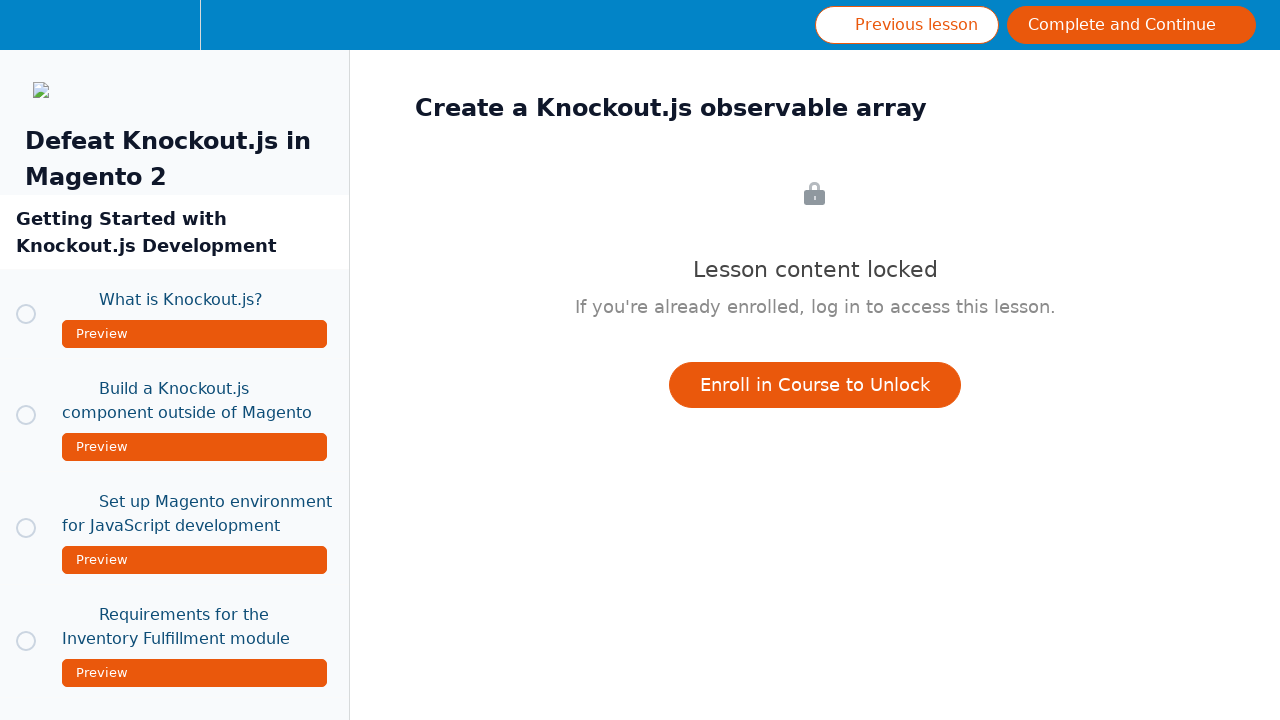

--- FILE ---
content_type: text/html; charset=utf-8
request_url: https://courses.m.academy/courses/defeat-knockoutjs-magento-2/lectures/33630093
body_size: 23311
content:
<!DOCTYPE html>
<html>
  <head>
    <script src="https://releases.transloadit.com/uppy/v4.18.0/uppy.min.js"></script><link rel="stylesheet" href="https://releases.transloadit.com/uppy/v4.18.0/uppy.min.css" />
    <link href='https://static-media.hotmart.com/gr4K3JxuO01emEqchPScV1pk_sI=/32x32/https://uploads.teachablecdn.com/attachments/bsTWX4n0QYevqKxfNxT7_tm-2024-w-padding.png' rel='icon' type='image/png'>

<link href='https://static-media.hotmart.com/7AkpeOqGwHtiwrTzK5YfVmqO3g0=/72x72/https://uploads.teachablecdn.com/attachments/bsTWX4n0QYevqKxfNxT7_tm-2024-w-padding.png' rel='apple-touch-icon' type='image/png'>

<link href='https://static-media.hotmart.com/79IU9b6ySI-3BVRHpXyk0PB_z3Y=/144x144/https://uploads.teachablecdn.com/attachments/bsTWX4n0QYevqKxfNxT7_tm-2024-w-padding.png' rel='apple-touch-icon' type='image/png'>

<link href='https://static-media.hotmart.com/MbyZBV-rYOcMo22Z1wIIw2l0hPs=/320x345/https://uploads.teachablecdn.com/attachments/j6oiahc4RYOabpGpKiGm_tm-white.png' rel='apple-touch-startup-image' type='image/png'>

<link href='https://static-media.hotmart.com/EEIAPHwPj5sKE4C1NC5M1wKz5-o=/640x690/https://uploads.teachablecdn.com/attachments/j6oiahc4RYOabpGpKiGm_tm-white.png' rel='apple-touch-startup-image' type='image/png'>

<meta name='apple-mobile-web-app-capable' content='yes' />
<meta charset="UTF-8">
<meta name="csrf-param" content="authenticity_token" />
<meta name="csrf-token" content="ja7Vfeh5I4MGRC_SNq9ElEEMoTrQFEXxAPf7stGoA6WjbbXEIx_lakVjuqNj84awmx16YYqORGy0MYaIVdUzxw" />
<link rel="stylesheet" href="https://fedora.teachablecdn.com/assets/bootstrap-748e653be2be27c8e709ced95eab64a05c870fcc9544b56e33dfe1a9a539317d.css" data-turbolinks-track="true" /><link href="https://teachable-themeable.learning.teachable.com/themecss/production/base.css?_=75c9e1a029e9&amp;brand_course_heading=%230284C7&amp;brand_heading=%230284C7&amp;brand_homepage_heading=%230284C7&amp;brand_navbar_fixed_text=%23FFFFFF&amp;brand_navbar_text=%23FFFFFF&amp;brand_primary=%230284C7&amp;brand_secondary=%23EA580C&amp;brand_text=%23082F49&amp;font=Helvetica&amp;logged_out_homepage_background_image_overlay=0.0&amp;logged_out_homepage_background_image_url=https%3A%2F%2Fuploads.teachablecdn.com%2Fattachments%2Fj6oiahc4RYOabpGpKiGm_tm-white.png&amp;show_login=true&amp;show_signup=false" rel="stylesheet" data-turbolinks-track="true"></link>
<title>Create a Knockout.js observable array | M.academy</title>
<meta name="description" content="Learn all about Magento&#39;s implementation of Knockout.js including observables, reactivity, custom bindings, virtual elements, &amp; saving JSON data.">
<link rel="canonical" href="https://courses.m.academy/courses/1467040/lectures/33630093">
<meta property="og:description" content="Learn all about Magento&#39;s implementation of Knockout.js including observables, reactivity, custom bindings, virtual elements, &amp; saving JSON data.">
<meta property="og:image" content="https://uploads.teachablecdn.com/attachments/y1yhLfQNRWg6dlxCfOfT_defeat-knockoutjs-magento-2-sq.png">
<meta property="og:title" content="Create a Knockout.js observable array">
<meta property="og:type" content="website">
<meta property="og:url" content="https://courses.m.academy/courses/1467040/lectures/33630093">
<meta name="brand_video_player_color" content="#ff3f20">
<meta name="site_title" content="M.academy">
<style>/*
.preview-bar.admin-header {
  display: none;
}
*/

body {
  font-family: Inter, ui-sans-serif, system-ui, -apple-system, "system-ui", "Segoe UI", Roboto, "Helvetica Neue", Arial, "Noto Sans", sans-serif, "Apple Color Emoji", "Segoe UI Emoji", "Segoe UI Symbol", "Noto Color Emoji";
}
pre {
  font-size: 16px;
}
h1, h2, h3, h4, h5, h6, .h1, .h2, .h3, .h4, .h5, .h6, .section-title {
  color: #0f172a;
}
.btn-upsell .btn-content .btn-divider {
  display: none;
}
/* hide categories and author dropdown from course index page */
.pull-left.course-filter,
.view-directory .filter-title {
    display: none;
}

/** next couple classes make video full-width **/
.lecture-attachment.lecture-attachment-type-video {
  max-width: 1080px;
}
.lecture-attachment:not(.lecture-attachment-type-video) h2, .post h2, .block.rich_text h2 {
  font-weight: bold;
  font-size: 32px;
}
@media screen and (min-width: 767px) {
  .lecture-attachment.lecture-attachment-type-video {
    margin-left: -40px;
    margin-right: -40px;
  }
  .upsell-app > div.p-3-xs {
    padding: 60px;
  }
}
@media screen and (max-width: 767px) {
  .lecture-attachment.lecture-attachment-type-video {
    margin-left: -16px;
    margin-right: -16px;
  }
  .lecture-attachment:not(.lecture-attachment-type-video) h2, .post h2, .block.rich_text h2 {
    font-size: 20px;
  }
}
@media screen and (min-width: 1440px) {
  .lecture-attachment.lecture-attachment-type-video {
    margin-left: auto;
    margin-right: auto;
  }
}
@media screen and (min-width: 1200px) {
  #lecture_heading {
    max-width: 800px;
  }
}

.lecture-attachment.lecture-attachment-type-native_comments {
  display: none;
}
.alert-banner {
  max-width: 100% !important;
}
.dropdown-menu>li>a {
  padding: 10px 20px;
  font-size: 1rem;
  margin: 3px auto;
}
@media (min-width: 991px) {
  .navbar-nav>li {
    margin: 0 10px;
  }
}
@media (min-width: 0px) and (max-width: 767px) {
  .course-listing .course-listing-subtitle {
    margin-bottom: 0;
  }
}
#thought_survey {
  max-width: 400px;
  margin: 40px auto;
  position: relative;
  z-index: 100;
}
#thought_survey > div > span {
  display: none;
}
#thought_survey h2#tm_question {
  font-size: 20px;
  color: #0284c7;
}
#thought_survey .tm_response {
  text-align: left;
  width: 100px;
  margin: 0 auto;
}
#thought_survey button.btn {
    border-radius: 30px !important;
    background: #ea580c;
    border: 1px solid #ea580c !important;
    font-weight: bold;
    outline: none;
    color: #fff;
    width: 120px;
}
#thought_survey h2#tm_thank {
    font-size: 20px !important;
    color: #0284c7 !important;
    margin-bottom: 0 !important;
}
.blocks-page-post_purchase_page .alert-banner {
  display: none !important;
}
.lecture-duration {
    font-size: 0.8em;
} 
.course-section ul.section-list .section-item .lecture-name {
    font-weight: normal;
}
.gray-layout {
    min-height: calc(100vh - 160px);
}
.revamped_lecture_player .course-sidebar .row.lecture-sidebar .course-section .btn-primary.btn-preview {
     margin-right: 12px !important;
     margin-top: 8px;
}

.revamped_lecture_player .lecture-content a.complete.lecture-complete {
    border: 1px solid #ea580c !important;
    border-radius: 50px !important;
    padding: 13px 30px !important;
}
a.source-code-button {
    background: #ea580c !important;
    border: 1px solid #ea580c !important;
    font-weight: bold !important;
    outline: none !important;
    color: #fff;
    border-radius: 50px !important;
    padding: 13px 30px !important;
    font-weight: bold !important;
    font-size: 15px !important;
    line-height: 26px !important;
    margin: 0 auto 60px !important;
    text-align: center;
    width: 200px;
    display: none;
}
.revamped_lecture_player .lecture-content a.complete.lecture-complete:hover,
a.source-code-button:hover,
a.source-code-button:active {
    text-decoration: none;
    background: #f97316 !important;
    border: 1px solid #f97316 !important;
    color: #fff !important;
}

a.extra-info-button {
    background: #0284c7 !important;
    border: 1px solid #0284c7 !important;
    font-weight: bold !important;
    outline: none !important;
    color: #fff;
    border-radius: 50px !important;
    padding: 13px 30px !important;
    font-weight: bold !important;
    font-size: 15px !important;
    line-height: 26px !important;
    margin: 0 auto 60px !important;
    display: table;
}
.nav-btn {
    transition-property: all;
    transition-timing-function: cubic-bezier(.4,0,.2,1);
    transition-duration: .15s;
}
.revamped_lecture_player .lecture-content a.complete.lecture-complete:hover {
    text-decoration: none;
    background: #f97316 !important;
    border: 1px solid #f97316 !important;
    color: #fff !important;
}
a.extra-info-button:hover,
a.extra-info-button:active {
    text-decoration: none;
    background: #0ea5e9 !important;
    border: 1px solid #0ea5e9 !important;
    color: #fff !important;
}
.btn-primary:hover, .btn-primary:focus, .btn-primary:active:hover, .btn-primary:active:focus, .btn-primary:focus:hover, .btn-primary:focus:focus {
    background: #f97316 !important;
    border: 1px solid #f97316 !important;
}
.revamped_lecture_player header.half-height .lecture-nav a.complete.nav-btn:hover {
    background: #f97316 !important;
}
.course-listing .course-box-image-container {
    max-height: 358px;
}
.revamped_lecture_player header.half-height .lecture-left .nav-icon-back.nav-campus {
    border-left: 1px solid #679cd3;
}
@media screen and (min-width: 768px) {
    .revamped_lecture_player header.half-height .lecture-left .nav-icon-back.nav-campus {
        border-left: none;
    }
}
@media screen and (max-width: 1199px) {
    .course-top-row .course-header-container .course-subtitle {
        min-height: 0;
    }
}
.lecture-text-container > p > a,
.lecture-text-container > p > a:active,
.lecture-text-container > p > a:hover,
.lecture-text-container > p > a:focus,
.comment-content a {
  text-decoration: underline;
  color: #ea580c;
}

.revamped_lecture_player .lecture-content .lecture-attachment .attachment-block-wrapper.comments {
  padding-bottom: 20px;
}
.comments .comments__heading {
  display: none;
}
/*
.revamped_lecture_player .lecture-content .lecture-attachment .attachment-block-wrapper .attachment-block-label::before {
    content: 'Legacy ';
}
#new_comment_container {
    display: none;
}
.comments .comments__heading:first-of-type,
.comments div.comments__heading,
#comments_total {
    display: none;
}
.comments .comments__heading {
    font-weight: normal;
    font-size: 15px;
    color: #999;
    padding: 10px 0;
    line-height: 1.2rem;
}
.comments h4.comments__heading::before {
    content: 'These ';
}
.comments h4.comments__heading::after {
    content: ' are inherited from a previous commenting system. They are retained for reference purposes. New comments can be created using the updated commenting system above.';
}
.fa.fa-reply {
    display: none;
}
*/
.revamped_lecture_player header.half-height .lecture-nav,
.revamped_lecture_player header.half-height .lecture-left .nav-icon-back,
.revamped_lecture_player header.half-height .lecture-left .nav-icon-settings,
.revamped_lecture_player header.half-height .lecture-left .nav-icon-list {
  height: 50px;
}
.revamped_lecture_player .lecture-page-layout {
  height: calc(100vh - 50px);
}
.section-title {
  margin-bottom: 16px;
}
.revamped_lecture_player .lecture-content .lecture-attachment {
  margin-top: 0;
}

@media screen and (min-width: 1200px) {
  .section-title,
  .lecture-attachment,
  .comments.attachment-block-wrapper {
    max-width: 1080px;
    margin-left: auto;
    margin-right: auto;
  }
  .lecture-text-container,
  .flex-align-items-center-xs {
    max-width: 800px;
    margin-left: auto;
    margin-right: auto;
  }
  .code-toolbar {
    margin-left: -80px;
    margin-right: -80px;
  }
}
@media screen and (min-width: 1400px) {
  .section-title,
  .lecture-attachment,
  .comments.attachment-block-wrapper {
    max-width: 1280px;
    margin-left: auto;
    margin-right: auto;
  }
}
.revamped_lecture_player .lecture-content .lecture-attachment {
  margin-bottom: 40px;
}
.comments .comments__wrapper .comments__block-box, .comments .comments__wrapper .comments__block-box .comment-editor textarea, .comments .comments__wrapper .comments__block-box__meta {
  font-size: 1rem;
}
blockquote {
  background: #ebf8ff;
  border-left: 5px solid #0284c7;
  padding: 30px;
}
blockquote,
.lecture-attachment p, .post p, .block.rich_text p,
.lecture-attachment ul li, .lecture-attachment ol li, .post ul li, .post ol li, .block.rich_text ul li, .block.rich_text ol li {
  font-size: 20px;
  line-height: 34px;
}
.revamped_lecture_player .lecture-content .lecture-attachment .attachment-block-wrapper .attachment-block-label {
  display: none;
}
.revamped_lecture_player .lecture-content .lecture-attachment .attachment-block-wrapper {
  border: none;
}
.revamped_lecture_player .lecture-content .lecture-attachment .attachment-block-wrapper.comments {
  padding: 10px 20px;
}
.view-directory {
  padding-top: 60px;
}
.navbar-fedora .navbar-collapse.in, .navbar-fedora .navbar-collapse.collapsing {
  top: 60px;
  overflow-y: hidden;
}
.p-10 {
  padding: 2.5rem;
}
.bg-blue-100 {
  background-color: #ebf8ff ;
}
blockquote, .lecture-attachment p, .post p, .block.rich_text p, .lecture-attachment ul li, .lecture-attachment ol li, .post ul li, .post ol li, .block.rich_text ul li, .block.rich_text ol li {
    font-size: 1rem;
    line-height: 1.6rem;
}

.comments .comments__wrapper .comments__block--student .comment-arrow-border,
.comments .comments__wrapper .comments__block--owner .comments__block-box .comment-arrow-border,
.comments .comments__wrapper .comments__block--author .comments__block-box .comment-arrow-border {
  display: none;
}
.revamped_lecture_player .course-sidebar {
  box-shadow: none;
}
.comments .comments__wrapper .comments__block-box .comment-editor .attachments-editor {
  background-color: #fafafa;
}
.comments .comments__wrapper .comments__block--student .comments__block-box {
  background: #f1f5f9;
  border: 1px solid #f1f5f9;
  font-size: 1rem;
  border-radius: 10px;
}
.comments .comments__wrapper .comments__block--owner .comments__block-box, .comments .comments__wrapper .comments__block--author .comments__block-box {
  background: #e0f2fe;
  border: 1px solid #e0f2fe;
  font-size: 1rem;
  border-radius: 10px;
}
.revamped_lecture_player .course-sidebar .course-progress,
.course-sidebar .row.lecture-sidebar .course-section .section-item,
.course-sidebar .row.lecture-sidebar .course-section .section-title {
  border-bottom: 1px solid #fafafa !important;
}
.lecture-attachment img, .post img, .block.rich_text img {
  max-width: 100% !important;
}
.revamped_lecture_player .lecture-content.course-mainbar {
  padding: 40px;
}
.course-listing .course-listing-extra-info .course-price {
  display: none;
}

.course-listing .course-listing-extra-info {
    align-items: inherit;
}

.nav.navbar-nav>li>a {
  font-weight: normal;
}
.revamped_lecture_player .lecture-content.enforce-maximum-content-width {
  max-width: 100%;
}










code[class*="language-"],
pre[class*="language-"] {
    text-align: left !important;
    word-spacing: normal !important;
    word-wrap: normal !important;
    color: #c3cee3 !important;
    background: #263238 !important;
    /*font-family: Hack, Consolas, Monaco, 'Andale Mono', 'Ubuntu Mono', monospace !important;*/
    /*font-size: 1.1em;*/
    /*line-height: 1.6em;*/

    -moz-tab-size: 4 !important;
    -o-tab-size: 4 !important;
    tab-size: 4 !important;

    -webkit-hyphens: none !important;
    -moz-hyphens: none !important;
    -ms-hyphens: none !important;
    hyphens: none !important;
    
    line-height: 1.5rem;
}

@media (min-width: 768px) {
    code[class*="language-"],
    pre[class*="language-"] {
        white-space: pre-wrap !important;
        word-break: break-word !important;
    }
}

@media (max-width: 767px) {
    code[class*="language-"],
    pre[class*="language-"] {
        -webkit-touch-callout:none !important;
    }
}

code[class*="language-"]::-moz-selection,
pre[class*="language-"]::-moz-selection,
code[class*="language-"] ::-moz-selection,
pre[class*="language-"] ::-moz-selection {
    background: #363636 !important;
}

code[class*="language-"]::selection,
pre[class*="language-"]::selection,
code[class*="language-"] ::selection,
pre[class*="language-"] ::selection {
    background: #363636 !important;
}

:not(pre) > code[class*="language-"] {
    white-space: normal !important;
    border-radius: 0.2em !important;
    padding: 0.1em !important;
}

pre[class*="language-"] {
    overflow: auto !important;
    position: relative !important;
    margin: 0 0 22px;
    padding: 1.25em 1em !important;
}

pre.filename {
    padding: 1rem !important;
    margin-bottom: -0.6rem !important;
    font-weight: bold !important;
}

.bg-filename {
    background-color: #1a2226 !important;
}

.text-filename {
    color: rgba(172, 228, 255, 0.7) !important;
}

.language-css > code,
.language-sass > code,
.language-scss > code {
    color: #fd9170 !important;
}

.token.namespace {
    color: #ffcb6b !important;
}

.token.package, .token.scope {
    color: #82aaff !important;
}

.token.atrule {
    color: #c792ea !important;
}

.token.attr-name {
    color: #ffcb6b !important;
}

.token.attr-value {
    color: #c3e88d !important;
}

.token.attribute {
    color: #c3e88d !important;
}

.token.boolean {
    color: #c792ea !important;
}

.token.builtin {
    color: #ffcb6b !important;
}

.token.cdata {
    color: #80cbc4 !important;
}

.token.char {
    color: #80cbc4 !important;
}

.token.class {
    color: #ffcb6b !important;
}

.token.class-name {
    color: #82aaff !important;
}

.token.color {
    color: #f2ff00 !important;
}

.token.comment {
    color: #6E8C98 !important;
}

.token.constant {
    color: #f07178 !important;
}

.token.deleted {
    color: #f07178 !important;
}

.token.doctype {
    color: #6e8c98 !important;
}

.token.entity {
    color: #f07178 !important;
}

.token.function {
    color: #c792ea !important;
}

.token.hexcode {
    color: #f2ff00 !important;
}

.token.id {
    color: #c792ea !important;
    font-weight: bold !important;
}

.token.important {
    color: #c792ea !important;
    font-weight: bold !important;
}

.token.inserted {
    color: #80cbc4 !important;
}

.token.keyword {
    color: #c792ea !important;
    font-style: italic !important;
}

.token.number {
    color: #fd9170 !important;
}

.token.operator {
    color: #89ddff !important;
}

.token.prolog {
    color: #ace4ff !important;
}

.token.property {
    color: #80cbc4 !important;
}

.token.pseudo-class {
    color: #c3e88d !important;
}

.token.pseudo-element {
    color: #c3e88d !important;
}

.token.punctuation {
    color: #89ddff !important;
}

.token.regex {
    color: #f2ff00 !important;
}

.token.selector {
    color: #f07178 !important;
}

.token.string {
    color: #c3e88d !important;
}

.token.symbol {
    color: #c792ea !important;
}

.token.tag {
    color: #f07178 !important;
}

.token.unit {
    color: #f07178 !important;
}

.token.url {
    color: #fd9170 !important;
}

.token.variable {
    color: #f07178 !important;
}
div.code-toolbar{position:relative}div.code-toolbar>.toolbar{position:absolute;z-index:10;top:.3em;right:.2em;transition:opacity .3s ease-in-out;opacity:0}div.code-toolbar:hover>.toolbar{opacity:1}div.code-toolbar:focus-within>.toolbar{opacity:1}div.code-toolbar>.toolbar>.toolbar-item{display:inline-block}div.code-toolbar>.toolbar>.toolbar-item>a{cursor:pointer}div.code-toolbar>.toolbar>.toolbar-item>button{background:0 0;border:0;color:inherit;font:inherit;line-height:normal;overflow:visible;padding:0;-webkit-user-select:none;-moz-user-select:none;-ms-user-select:none}
div.code-toolbar>.toolbar>.toolbar-item>a,div.code-toolbar>.toolbar>.toolbar-item>button,div.code-toolbar>.toolbar>.toolbar-item>span{
  color:#bbb;font-size:.8em;padding:0.2rem 0.4rem;background:rgba(0, 0, 0, 0.3);
}
div.code-toolbar>.toolbar>.toolbar-item>a:focus,div.code-toolbar>.toolbar>.toolbar-item>a:hover,div.code-toolbar>.toolbar>.toolbar-item>button:focus,div.code-toolbar>.toolbar>.toolbar-item>button:hover,div.code-toolbar>.toolbar>.toolbar-item>span:focus,div.code-toolbar>.toolbar>.toolbar-item>span:hover{color:inherit;text-decoration:none}

div.code-toolbar>.toolbar>.toolbar-item>button:hover {
  color: #fff;
}
code {
  color: #263238;
  background-color: #f0f8ff;
}
.-mb-10 {
  margin-bottom: -2rem;
}
span[style="color: rgb(171, 178, 191); background-color: rgb(40, 44, 52);"] {
    font-size: .9em;
    padding: 2px 5px;
    margin: 0 2px;
    background: #fff8f1 !important;
    border: 1px solid #feebc8;
    border-radius: 5px;
    color: inherit !important;
    font-family: Hack,ui-monospace,SFMono-Regular,Menlo,Monaco,Consolas,"Liberation Mono","Courier New",monospace;
}

.revamped_lecture_player header.half-height .lecture-nav a.nav-btn {
    border-radius: 9999px;
    padding: 6px 20px 6px 10px;
    background: #ffffff;
    color: #ea580c;
    border: 1px solid #ea580c;
}
.revamped_lecture_player .complete-and-continue-btn, .revamped_lecture_player .lecture-content a.lecture-complete, .revamped_lecture_player header.half-height .lecture-nav a.nav-btn {
    font-weight: 500;
}
.revamped_lecture_player header.half-height .lecture-nav a.nav-btn:hover {
    background: #fff7ed;
    color: #ea580c;
    border-color: #ea580c;
}
.revamped_lecture_player header.half-height .lecture-nav a.nav-btn.complete:hover {
    background: #fff7ed;
    border-color: #ea580c;
    color: #fff;
}
.revamped_lecture_player header.half-height .lecture-nav a.nav-btn.complete {
    padding: 6px 10px 6px 20px;
}

.revamped_lecture_player .complete-and-continue-btn:hover,
.revamped_lecture_player .lecture-content a.lecture-complete:hover {
    color: #0284c7;
    background: #0284c7;
}
.revamped_lecture_player header.half-height .lecture-nav a.nav-btn.complete-and-continue-btn:hover,
.revamped_lecture_player header.half-height .lecture-nav a.nav-btn.lecture-complete:hover {
    border-color: #ea580c;
}

.revamped_lecture_player .wistia_responsive_wrapper {
    width: calc(100% - 2px);
    height: calc(100% - 1px);
    margin: 0 auto;
    border-radius: 6px;
    overflow: hidden;
}

#chatbot-open-btn {
    bottom: 2.8rem;
    right: 1.5rem;
    position: fixed !important;
    background: #16a34a;
    transition-property: all;
    transition-timing-function: cubic-bezier(.4,0,.2,1);
    transition-duration: .15s;
    color: #ffffff;
    z-index: 100;
    padding: 8px 20px 8px 20px;
    user-select: none;
    cursor: pointer;
    display: flex;
    max-width: 300px;
    width: auto;
    justify-content: center;
    align-items: center;
    font-size: 1rem;
    border: none;
    border-radius: 30px;
}

#chatbot-open-btn:hover {
    background: #22c55e;
}

@media screen and (max-width: 767px) {
  #chatbot-open-btn {
    display: none;
  }
}

#chatbot-open-btn svg {
    margin-right: 2px;
    width: 20px;
    height: 20px;
    color: #ffffff;
}

#chatbot {
  transform: rotateZ(180deg);
  display: none;
  position: absolute;
  bottom: 2.8rem;
  right: 1.5rem;
  width: 720px;
  min-width: 720px;
  max-width: 100%;
  background-color: white;
  z-index: 200;
  overflow: hidden;
  transition: width .15s ease-in-out;
  border-radius: 12px;
  box-shadow: 0 0 20px 0 rgba(0,0,0,.2), 0 0 20px 0 rgba(0,0,0,.2);
  max-height: calc(100vh - 80px);
  min-height: 520px;
  /*resize: both;*/
}

#chatbot #chatbot-inner {
  transform: rotateZ(180deg);
  height: 100%;
  width: 100%;
}

#chatbot #chatbot-header {
  display: flex;
  padding: 0.5rem 0.6rem 0.5rem 1rem;
  color: white;
  font-weight: bold;
}

#chatbot #chatbot-header .maggie-intro-mobile {
  display: none;
}

#chatbot #chatbot-header .maggie-intro-mobile .hey {
  font-size: 1rem;
  margin: 4px 0;
}

#chatbot #chatbot-header .maggie-intro-mobile .expert {
  font-weight: normal;
}

@media screen and (max-width: 767px) {
  #chatbot {
    border-top-left-radius: 0;
    top: auto;
    height: 80vh;
  }
  #chatbot #chatbot-header .maggie-intro {
    display: none;
  }
  #chatbot #chatbot-header .maggie-intro-mobile {
    display: block;
  }
  #chatbot #chatbot-conversation {
    height: calc(100vh - 300px);
  }
}

#chatbot #chatbot-header .maggie-intro .hey {
  font-size: 1.1rem;
  margin: 5px 0;
}

#chatbot #chatbot-header .maggie-intro .expert {
  font-size: 0.9rem;
  font-weight: normal;
  width: 250px;
}

#chatbot #chatbot-close-btn {
  background-color: transparent;
  border: none;
  color: white;
  cursor: pointer;
  align-self: start;
  display: flex;
  padding: 5px 10px;
  margin-left: auto;
}

#chatbot-close-btn svg {
  width: 1rem;
  height: 1rem;
  align-self: center;
}

#chatbot-conversation {
  display: flex;
  flex-direction: column;
  padding: 1rem;
  overflow-y: auto;
  height: 480px;
  width: 100%;
  overflow-x: hidden;
}

#chatbot .maggie-message,
#chatbot .user-message {
  display: flex;
  align-items: flex-start;
  margin-bottom: 0.75rem;
  flex-wrap: wrap;
}

#chatbot .maggie-message .content p,
#chatbot .user-message .content p {
  margin: 0;
  padding: 0.5rem;
  max-width: 100%;
  font-size: 0.9rem;
  font-weight: normal;
  line-height: 1.5rem;
}

/*
#chatbot .maggie-message .content {
  border-top-right-radius: 0 !important;
}

#chatbot .user-message .content {
  border-top-left-radius: 0 !important;
}
*/

#chatbot .content {
  max-width: 100%;
  overflow-x: auto;
}

#chatbot .user-message .content {
    background: #e0f2fe !important;
    color: inherit;
}

#chatbot .maggie-message .content {
  background-color: #f1f5f9 !important;
  color: #1c293b;
  min-width: 105px;
}

#chatbot .user-message {
  align-self: flex-end;
  margin: 10px 0;
  max-width: 80%;
}

#chatbot .maggie-message .content {
  max-width: 80%;
}

#chatbot .maggie-message li {
    list-style: auto;
    margin-left: 2.5rem;
}

#chatbot .maggie-message ol,
#chatbot .maggie-message ul {
    list-style: auto;
}

.maggie-m#chatbot essage .content pre {
  margin: 20px 0;
}

.lecture-text-container > p code,
.lecture-text-container > blockquote code,
.lecture-text-container > ol li code,
.lecture-text-container > ul li code,
#chatbot .maggie-message .content > p code {
  background: #fff8f1;
  border: 1px solid #feebc8;
  border-radius: 5px;
  font-size: .9em;
  margin: 0 2px;
  padding: 2px 5px;
}

#chatbot .maggie-message .content .code-toolbar {
  max-width: 100%;
  margin-left: 0;
}

#chatbot .maggie-message .content, .user-message .content {
  transform: translateZ(0);
  margin: 0.5rem 0;
  padding: 0.5rem;
  border-radius: 10px;
  display: inline-block;
  line-height: 1.5rem;
}

#chatbot #chatbot-input {
  display: flex;
  padding: 1rem;
  border-top: 1px solid #ccc;
}

#chatbot #chatbot-input textarea {
  border: none;
  outline: none;
  -webkit-box-shadow: none;
  -moz-box-shadow: none;
  box-shadow: none;
  height: 50px;
  resize: none;
  overflow: hidden;
}

#chatbot #message-input {
  flex-grow: 1;
  border: none;
  padding: 0.5rem;
  border-radius: 0.375rem;
  outline: none;
}

#chatbot #message-send-btn {
  background-color: #ea580c;
  padding: 0.5rem;
  border-radius: 0.375rem;
  border: none;
  color: white;
  font-weight: bold;
  cursor: pointer;
  margin-left: 0.5rem;
}

#chatbot #chatbot-header {
    background: #16a34a;;
    color: #ffffff;
    transition: .2s all;
}

#chatbot .speed-selector {
    display: flex;
}

#chatbot .speed2 {
    background: #ea580c;
}

#chatbot .speed-switch-container {
    position: relative;
    display: flex;
    align-items: center;
}

#chatbot input[type=checkbox].speed-switch {
    transform: rotate(90deg);
    
    appearance: none;
    -moz-appearance: none;
    -webkit-appearance: none;
    outline: none;
    cursor: pointer;
    
    /* Since this is rotated 90deg height and width are reversed */
    
    /* width of the track */
    width: 3em;
    /* height of the track */
    height: 1em;
    border-radius: 3em;
    background-color: #cccccc;
    
    transition: background-color 0.09s ease-in-out;
    position: relative;
    
    &:active::after {
       background-color: #f2f2f2;
       padding-right: .8em;
    }
    
    &::after {
        content: '';
        width: 1.5em; 
        height: 1.5em;
        background-color: white;
        border-radius: 3em;
        position: absolute;
        left: -5px;
        top: 50%;
        transform: translateY(-50%);
        transition: left .3s cubic-bezier(
            0.175, 0.885, 0.320, 1.275
        ), padding .3s ease, margin .3s ease;
        box-shadow: 2px 0px 5px 0 rgba(0,0,0,0.15);
    }
}
/*
Location of toggle handle when checked
should equal ~ .5 of the width of
input[type=checkbox].speed-switch
*/
#chatbot input[type=checkbox].speed-switch:checked {
    background-color: #cccccc;
    &:active::after {
        margin-left: -.8em;
    }
    &::after {
        left: 2em;
        background-color: #ffffff;
    }
}

#chatbot .opt-1 {
    color: #f6ad55;
}

#chatbot .speed-selector .opt-1,
#chatbot .speed-selector .opt-2 {
    transition: .2s all;
}

#chatbot .speed1 .opt-1 {
    color: #ffffff;
}

#chatbot .speed1 .opt-2 {
    color: #888888;
}

#chatbot .speed-options p {
    font-size: 14px;
    text-transform: uppercase;
    font-weight: bold;
    margin-bottom: 0;
}

/**
 * ==============================================
 * Dot Falling
 * ==============================================
 */
.dot-falling {
  position: relative;
  left: -9999px;
  width: 10px;
  height: 10px;
  border-radius: 5px;
  background-color: #9880ff;
  color: #9880ff;
  box-shadow: 9999px 0 0 0 #9880ff;
  animation: dot-falling 1s infinite linear;
  animation-delay: 0.1s;
  margin-left: 36px;
}
.dot-falling::before,
.dot-falling::after {
  content: "";
  display: inline-block;
  position: absolute;
  top: 0;
}
.dot-falling::before {
  width: 10px;
  height: 10px;
  border-radius: 5px;
  background-color: #9880ff;
  color: #9880ff;
  animation: dot-falling-before 1s infinite linear;
  animation-delay: 0s;
}
.dot-falling::after {
  width: 10px;
  height: 10px;
  border-radius: 5px;
  background-color: #9880ff;
  color: #9880ff;
  animation: dot-falling-after 1s infinite linear;
  animation-delay: 0.2s;
}

@keyframes dot-falling {
  0% {
    box-shadow: 9999px -15px 0 0 rgba(152, 128, 255, 0);
  }
  25%, 50%, 75% {
    box-shadow: 9999px 0 0 0 #9880ff;
  }
  100% {
    box-shadow: 9999px 15px 0 0 rgba(152, 128, 255, 0);
  }
}
@keyframes dot-falling-before {
  0% {
    box-shadow: 9984px -15px 0 0 rgba(152, 128, 255, 0);
  }
  25%, 50%, 75% {
    box-shadow: 9984px 0 0 0 #9880ff;
  }
  100% {
    box-shadow: 9984px 15px 0 0 rgba(152, 128, 255, 0);
  }
}
@keyframes dot-falling-after {
  0% {
    box-shadow: 10014px -15px 0 0 rgba(152, 128, 255, 0);
  }
  25%, 50%, 75% {
    box-shadow: 10014px 0 0 0 #9880ff;
  }
  100% {
    box-shadow: 10014px 15px 0 0 rgba(152, 128, 255, 0);
  }
}
.start-next-lecture svg {
    display: inline;
}
.course-list .course-listing {
    height: 440px;
}
@media screen and (min-width: 1280px) {
  .course-list .course-listing {
      height: 500px;
  }
}
@media screen and (min-width: 1536px) {
  .course-list .course-listing {
      height: 580px;
  }
}
.course-listing .course-listing-enrolled {
    padding-bottom: 60px;
}
.course-listing .course-box-image-container {
    overflow: display;
    max-height: none;
}

.navbar-header .collapse {
  visibility: visible;
}
.lecture-text-container h3, lecture-text-container .h3 {
    font-size: 24px !important;
    font-weight: bold;
}
.lecture-text-container h3, lecture-text-container .h3, .lecture-text-container h2, lecture-text-container .h2 {
    margin: 32px 0 16px !important;
}
.section-title {
    font-size: 24px;
    font-weight: bold;
}

.lecture-attachment-type-text {
    margin-top: 40px !important;
}
.course-sidebar h2 {
  font-size: 24px !important;
  font-weight: bold !important;
}
.lecture-text-container ul li {
    list-style: disc;
    margin-left: 30px;
}
.lecture-text-container ol li {
    list-style: auto;
    margin-left: 30px;
}
.section-lock svg {
  display: inline-block;
  padding-bottom: 4px;
}
.lecture-text-container a {
  color: #ea580c;
}
.btn-locked {
  opacity: 0.2;
}
.enrolled-course-layout .course-mainbar .section-title {
    max-width: none;
    margin-left: 0;
    margin-right: 0;
}
.revamped_lecture_player .course-section .section-title {
  font-size: 18px;
  font-weight: bold;
}
.revamped_lecture_player .course-mainbar {
  width: 100%;
  max-width: 1024px;
  margin-left: auto;
  margin-right: auto;
  padding-top: 40px;
}
.revamped_lecture_player .course-sidebar-head,
.revamped_lecture_player .course-section ul.section-list .section-item .item {
  background-color: #f8fafc;
}
.revamped_lecture_player .course-mainbar .next-lecture-wrapper,
.revamped_lecture_player .course-section ul.section-list .section-item.next-lecture .item,
.revamped_lecture_player .course-section ul.section-list .section-item.incomplete .item:hover,
.revamped_lecture_player .course-section ul.section-list .section-item.completed .item:hover {
  background-color: #ffedd5;
}
.revamped_lecture_player .course-mainbar h2.section-title {
  font-weight: bold;
}
/*
.full-width {
  background-color: #ffffff;
  border-bottom: 1px solid #e2e8f0;
}
*/
/*
.revamped_lecture_player header.half-height .lecture-left .nav-icon-settings,
.revamped_lecture_player header.half-height .lecture-left .nav-icon-list,
.revamped_lecture_player header.half-height .lecture-left .nav-icon-back {
  color: #0284c7;
}
.revamped_lecture_player header.half-height .lecture-left .nav-icon-settings:hover,
.revamped_lecture_player header.half-height .lecture-left .nav-icon-list:hover,
.revamped_lecture_player header.half-height .lecture-left .nav-icon-back:hover {
  color: #0ea5e9
}
*/
.full-width .navbar-fedora {
  height: 50px;
}
.full-width .nav-back-link {
  padding: 12px;
}
.revamped_lecture_player .course-mainbar h2.section-title {
  margin-bottom: 2rem;
}
.revamped_lecture_player .course-section ul.section-list .section-item.completed .status-icon {
  background: url(//assets.teachablecdn.com/icons/course-complete.png) 1px 0 #22c55e;
}
.revamped_lecture_player .course-section ul.section-list .section-item.completed .item:hover .status-icon,
.revamped_lecture_player .course-section ul.section-list .section-item.completed.next-lecture .status-icon {
  background-color: #22c55e;
  box-shadow: inset 0 0 0 2px #22c55e !important;
}
.revamped_lecture_player .course-section ul.section-list .section-item.incomplete .status-icon,
.revamped_lecture_player .course-section ul.section-list .section-item.incomplete .item:hover .status-icon {
  box-shadow: inset 0 0 0 2px #cbd5e1 !important;
}
.revamped_lecture_player .course-section ul.section-list .section-item.incomplete.next-lecture .status-icon,
.revamped_lecture_player .course-section ul.section-list .section-item.incomplete.next-lecture .item:hover .status-icon {
  background: url(//assets.teachablecdn.com/icons/course-incomplete.png) 1px 0 #eab308;
  box-shadow: inset 0 0 0 2px #eab308 !important;
}
.blocks-page-post_purchase_page h1 {
  font-weight: bold;
  font-size: 32px;
}
.blocks-page-post_purchase_page p, .blocks-page-post_purchase_page ul li {
  font-size: 1rem;
  line-height: 1.6rem;
  font-weight: 400;
}
div#tm_survey {
  background: #f8fafc;
  border-radius: 10px !important;
}
#congrats-new-user {
  text-align: center;
}

#congrats-new-user em {
  font-style: italic;
  color: #9333ea;
}
.blocks-page-post_purchase_page .block__upsell__card-wrapper {
  border-radius: 1rem;
}
#congrats-new-user .team-notice a {
  color: #0284c7;
  font-weight: bold;
}

#congrats-new-user .team-notice a:hover {
  text-decoration: underline;
  color: #06b6d4;
}
#congrats-new-user .team-notice {
  margin-top: 54px;
  background: #e0f2fe;
  padding: 2.5rem;
  border-radius: 1rem;
  max-width: 890px;
  margin-left: auto;
  margin-right: auto;
  border: 1px solid #38bdf8;
}
#congrats-new-user p {
  margin-bottom:0;
}
#congrats-new-user .one-last-question {
  padding-top: 3.5rem;
  margin-bottom: -4.2rem;
}
#thought_survey button.btn:hover {
  background: #f97316;
}
.blocks-page-post_purchase_page .block__upsell__disclaimer {
  margin-bottom: 60px;
}
.btn-inverse, .btn-inverse:hover, .btn-inverse:active, .btn-inverse:focus {
  border: 1px solid #ea580c !important;
  font-weight: 500 !important;
}
.btn-inverse:hover, .btn-inverse:hover:hover, .btn-inverse:active:hover, .btn-inverse:focus:hover {
  border: 1px solid #ea580c !important;
  font-weight: 500 !important;
  background: #fff7ed !important;
  color: #ea580c !important;
}
.btn-primary, .btn-primary:active, .btn-primary:focus {
  font-weight: 500 !important;
}
.blocks-page-post_purchase_page .btn-inverse {
  margin-bottom: 8rem;
}
a[data-heap-producttype="course"] {
    background-color: hsl(var(--primary));
    color: white;
}
a[data-heap-producttype="course"]:hover {
    background-color: hsl(var(--primary)/.9);
}
div[data-side="bottom"] {
    background: #0284c7;
}
div[data-side="bottom"] .focus\:text-gray-100:focus {
    color: #0284c7;
}
nav[aria-label="Main"] > div > ul > li:first-child, nav[aria-label="Main"] > div > ul > li:nth-child(2) {
  display: none;
}

a[data-heap-producttype="course"],
a[data-heap-producttype="course"]:hover {
    background-color: inherit;
    color: inherit;
}

a[data-heap-producttype="course"] .bg-transparent {
    background-color: hsl(var(--primary)/var(--tw-bg-opacity,1));
}

a[data-heap-producttype="course"] .bg-transparent:hover {
    color: white;
    background-color: hsl(var(--primary)/.9);
}</style>
<script src='//fast.wistia.com/assets/external/E-v1.js'></script>
<script
  src='https://www.recaptcha.net/recaptcha/api.js'
  async
  defer></script>



      <meta name="asset_host" content="https://fedora.teachablecdn.com">
     <script>
  (function () {
    const origCreateElement = Document.prototype.createElement;
    Document.prototype.createElement = function () {
      const el = origCreateElement.apply(this, arguments);
      if (arguments[0].toLowerCase() === "video") {
        const observer = new MutationObserver(() => {
          if (
            el.src &&
            el.src.startsWith("data:video") &&
            el.autoplay &&
            el.style.display === "none"
          ) {
            el.removeAttribute("autoplay");
            el.autoplay = false;
            el.style.display = "none";
            observer.disconnect();
          }
        });
        observer.observe(el, {
          attributes: true,
          attributeFilter: ["src", "autoplay", "style"],
        });
      }
      return el;
    };
  })();
</script>
<script src="https://fedora.teachablecdn.com/packs/student-globals--1463f1f1bdf1bb9a431c.js"></script><script src="https://fedora.teachablecdn.com/packs/student-legacy--38db0977d3748059802d.js"></script><script src="https://fedora.teachablecdn.com/packs/student--e4ea9b8f25228072afe8.js"></script>
<meta id='iris-url' data-iris-url=https://eventable.internal.teachable.com />
<script type="text/javascript">
  window.heap=window.heap||[],heap.load=function(e,t){window.heap.appid=e,window.heap.config=t=t||{};var r=document.createElement("script");r.type="text/javascript",r.async=!0,r.src="https://cdn.heapanalytics.com/js/heap-"+e+".js";var a=document.getElementsByTagName("script")[0];a.parentNode.insertBefore(r,a);for(var n=function(e){return function(){heap.push([e].concat(Array.prototype.slice.call(arguments,0)))}},p=["addEventProperties","addUserProperties","clearEventProperties","identify","resetIdentity","removeEventProperty","setEventProperties","track","unsetEventProperty"],o=0;o<p.length;o++)heap[p[o]]=n(p[o])},heap.load("318805607");
  window.heapShouldTrackUser = true;
</script>


<script type="text/javascript">
  var _user_id = ''; // Set to the user's ID, username, or email address, or '' if not yet known.
  var _session_id = '38b7abdea877bb634284a1dfc6847bfb'; // Set to a unique session ID for the visitor's current browsing session.

  var _sift = window._sift = window._sift || [];
  _sift.push(['_setAccount', '2e541754ec']);
  _sift.push(['_setUserId', _user_id]);
  _sift.push(['_setSessionId', _session_id]);
  _sift.push(['_trackPageview']);

  (function() {
    function ls() {
      var e = document.createElement('script');
      e.src = 'https://cdn.sift.com/s.js';
      document.body.appendChild(e);
    }
    if (window.attachEvent) {
      window.attachEvent('onload', ls);
    } else {
      window.addEventListener('load', ls, false);
    }
  })();
</script>


<!--
<script defer data-domain="courses.m.academy,m.academy" src="https://plausible.io/js/plausible.js"></script>
<script>window.plausible = window.plausible || function() { (window.plausible.q = window.plausible.q || []).push(arguments) }</script>
-->

<script>
//if (window.location.pathname.includes('purchased')) {
//}
(function(w,d,s,l,i){w[l]=w[l]||[];w[l].push({'gtm.start':
new Date().getTime(),event:'gtm.js'});var f=d.getElementsByTagName(s)[0],
j=d.createElement(s),dl=l!='dataLayer'?'&l='+l:'';j.async=true;j.src=
'https://www.googletagmanager.com/gtm.js?id='+i+dl;f.parentNode.insertBefore(j,f);
})(window,document,'script','dataLayer','GTM-NLH9ZLC');
  
!function(e,t,n){e.thoughtmetricQueue=[],e.thoughtmetric=function(){e.thoughtmetricQueue.push(arguments)};var i=t.createElement("script");i.async=1,i.src="https://jc2.m.academy/tmpixel.min.js?t="+864e5*Math.ceil(new Date/864e5);var c=t.getElementsByTagName("script")[0];c.parentNode.insertBefore(i,c)}(window,document); thoughtmetric("init","ID-3dceaaacf35093d6"); thoughtmetric("proxy","jc2.m.academy"); thoughtmetric("pageview");
</script>

<script src="https://storage.googleapis.com/m.academy/js/prism/1.29.0/prism.js"></script>

<script>
// toolbar
!function(){if("undefined"!=typeof Prism&&"undefined"!=typeof document){var i=[],l={},d=function(){};Prism.plugins.toolbar={};var e=Prism.plugins.toolbar.registerButton=function(e,n){var t;t="function"==typeof n?n:function(e){var t;return"function"==typeof n.onClick?((t=document.createElement("button")).type="button",t.addEventListener("click",function(){n.onClick.call(this,e)})):"string"==typeof n.url?(t=document.createElement("a")).href=n.url:t=document.createElement("span"),n.className&&t.classList.add(n.className),t.textContent=n.text,t},e in l?console.warn('There is a button with the key "'+e+'" registered already.'):i.push(l[e]=t)},t=Prism.plugins.toolbar.hook=function(a){var e=a.element.parentNode;if(e&&/pre/i.test(e.nodeName)&&!e.parentNode.classList.contains("code-toolbar")){var t=document.createElement("div");t.classList.add("code-toolbar"),e.parentNode.insertBefore(t,e),t.appendChild(e);var r=document.createElement("div");r.classList.add("toolbar");var n=i,o=function(e){for(;e;){var t=e.getAttribute("data-toolbar-order");if(null!=t)return(t=t.trim()).length?t.split(/\s*,\s*/g):[];e=e.parentElement}}(a.element);o&&(n=o.map(function(e){return l[e]||d})),n.forEach(function(e){var t=e(a);if(t){var n=document.createElement("div");n.classList.add("toolbar-item"),n.appendChild(t),r.appendChild(n)}}),t.appendChild(r)}};e("label",function(e){var t=e.element.parentNode;if(t&&/pre/i.test(t.nodeName)&&t.hasAttribute("data-label")){var n,a,r=t.getAttribute("data-label");try{a=document.querySelector("template#"+r)}catch(e){}return a?n=a.content:(t.hasAttribute("data-url")?(n=document.createElement("a")).href=t.getAttribute("data-url"):n=document.createElement("span"),n.textContent=r),n}}),Prism.hooks.add("complete",t)}}();
// copy to clipboard
!function(){if("undefined"!=typeof self&&self.Prism&&self.document)if(Prism.plugins.toolbar){var r=window.ClipboardJS||void 0;r||"function"!=typeof require||(r=require("clipboard"));var i=[];if(!r){var o=document.createElement("script"),e=document.querySelector("head");o.onload=function(){if(r=window.ClipboardJS)for(;i.length;)i.pop()()},o.src="https://cdnjs.cloudflare.com/ajax/libs/clipboard.js/2.0.0/clipboard.min.js",e.appendChild(o)}Prism.plugins.toolbar.registerButton("copy-to-clipboard",function(e){var t=document.createElement("button");return t.textContent="Copy",r?o():i.push(o),t;function o(){var o=new r(t,{text:function(){return e.code}});o.on("success",function(){t.textContent="Copied!",n()}),o.on("error",function(){t.textContent="Press Ctrl+C to copy",n()})}function n(){setTimeout(function(){t.textContent="Copy"},5e3)}})}else console.warn("Copy to Clipboard plugin loaded before Toolbar plugin.")}();
</script>

<script>
  var languages = {
    
	'PHP': [
		// PHP tag
		{ pattern: /<\?php/, points: 2 },
		// PHP style variables.
		{ pattern: /\$\w+/, points: 2 },
		// use Something\Something;
		{ pattern: /use( )+\w+(\\\w+)+( )*;/, points: 2, nearTop: true },
		// arrow
		{ pattern: /\$\w+\->\w+/, points: 2 },
		// require/include
		{ pattern: /(require|include)(_once)?( )*\(?( )*('|").+\.php('|")( )*\)?( )*;/, points: 2 },
		// echo 'something';
		{ pattern: /echo( )+('|").+('|")( )*;/, points: 1 },
		// NULL constant
		{ pattern: /NULL/, points: 1 },
		// new keyword
		{ pattern: /new( )+((\\\w+)+|\w+)(\(.*\))?/, points: 1 },
		// Function definition
		{ pattern: /function(( )+[\$\w]+\(.*\)|( )*\(.*\))/g, points: 1 },
		// (else)if statement
		{ pattern: /(else)?if( )+\(.+\)/, points: 1 },
		// scope operator
		{ pattern: /\w+::\w+/, points: 1 },
		// === operator
		{ pattern: /===/g, points: 1 },
		// !== operator
		{ pattern: /!==/g, points: 1 },
		// C/JS style variable declaration.
		{ pattern: /(^|\s)(var|char|long|int|float|double)( )+\w+( )*=?/, points: -1 },
	],
	'JavaScript': [
		// undefined keyword
		{ pattern: /undefined/g, points: 2 },
		// console.log('ayy lmao')
		{ pattern: /console\.log( )*\(/, points: 2 },
		// Variable declaration
		{ pattern: /(var|const|let)( )+\w+( )*=?/, points: 2 },
		// Array/Object declaration
		{ pattern: /(('|").+('|")( )*|\w+):( )*[{\[]/, points: 2 },
		// === operator
		{ pattern: /===/g, points: 1 },
		// !== operator
		{ pattern: /!==/g, points: 1 },
		// Function definition
		{ pattern: /function\*?(( )+[\$\w]+( )*\(.*\)|( )*\(.*\))/g, points: 1 },
		// null keyword
		{ pattern: /null/g, points: 1 },
		// lambda expression
		{ pattern: /\(.*\)( )*=>( )*.+/, points: 1 },
		// (else )if statement
		{ pattern: /(else )?if( )+\(.+\)/, points: 1 },
		// while loop
		{ pattern: /while( )+\(.+\)/, points: 1 },
		// C style variable declaration.
		{ pattern: /(^|\s)(char|long|int|float|double)( )+\w+( )*=?/, points: -1 },
		// pointer
		{ pattern: /(\w+)( )*\*( )*\w+/, points: -1 },
		// HTML <script> tag
		{ pattern: /<(\/)?script( type=('|")text\/javascript('|"))?>/, points: -50 },
	],

	'C': [
		// Primitive variable declaration.
		{ pattern: /(char|long|int|float|double)( )+\w+( )*=?/, points: 2 },
		// malloc function call
		{ pattern: /malloc\(.+\)/, points: 2 },
		// #include <whatever.h>
		{ pattern: /#include (<|")\w+\.h(>|")/, points: 2, nearTop: true },
		// pointer
		{ pattern: /(\w+)( )*\*( )*\w+/, points: 2 },
		// Variable declaration and/or initialisation.
		{ pattern: /(\w+)( )+\w+(;|( )*=)/, points: 1 },
		// Array declaration.
		{ pattern: /(\w+)( )+\w+\[.+\]/, points: 1 },
		// #define macro
		{ pattern: /#define( )+.+/, points: 1 },
		// NULL constant
		{ pattern: /NULL/, points: 1 },
		// void keyword
		{ pattern: /void/g, points: 1 },
		// (else )if statement
		{ pattern: /(else )?if( )*\(.+\)/, points: 1 },
		// while loop
		{ pattern: /while( )+\(.+\)/, points: 1 },
		// printf function
		{ pattern: /(printf|puts)( )*\(.+\)/, points: 1 },
		// new Keyword from C++
		{ pattern: /new \w+/, points: -1 },
		// new Keyword from Java
		{ pattern: /new [A-Z]\w*( )*\(.+\)/, points: 2 },
		// Single quote multicharacter string
		{ pattern: /'.{2,}'/, points: -1 },
		// JS variable declaration
		{ pattern: /var( )+\w+( )*=?/, points: -1 },
	],

	'C++': [
		// Primitive variable declaration.
		{ pattern: /(char|long|int|float|double)( )+\w+( )*=?/, points: 2 },
		// #include <whatever.h>
		{ pattern: /#include( )*(<|")\w+(\.h)?(>|")/, points: 2, nearTop: true },
		// using namespace something
		{ pattern: /using( )+namespace( )+.+( )*;/, points: 2 },
		// template declaration
		{ pattern: /template( )*<.*>/, points: 2 },
		// std
		{ pattern: /std::\w+/g, points: 2 },
		// cout/cin/endl
		{ pattern: /(cout|cin|endl)/g, points: 2 },
		// Visibility specifiers
		{ pattern: /(public|protected|private):/, points: 2 },
		// nullptr
		{ pattern: /nullptr/, points: 2 },
		// new Keyword
		{ pattern: /new \w+(\(.*\))?/, points: 1 },
		// #define macro
		{ pattern: /#define( )+.+/, points: 1 },
		// template usage
		{ pattern: /\w+<\w+>/, points: 1 },
		// class keyword
		{ pattern: /class( )+\w+/, points: 1 },
		// void keyword
		{ pattern: /void/g, points: 1 },
		// (else )if statement
		{ pattern: /(else )?if( )*\(.+\)/, points: 1 },
		// while loop
		{ pattern: /while( )+\(.+\)/, points: 1 },
		// Scope operator
		{ pattern: /\w*::\w+/, points: 1 },
		// Single quote multicharacter string
		{ pattern: /'.{2,}'/, points: -1 },
		// Java List/ArrayList
		{ pattern: /(List<\w+>|ArrayList<\w*>( )*\(.*\))(( )+[\w]+|;)/, points: -1 },
	],

	'Python': [
		// Function definition
		{ pattern: /def( )+\w+\(.*\)( )*:/, points: 2 },
		// while loop
		{ pattern: /while (.+):/, points: 2 },
		// from library import something
		{ pattern: /from [\w\.]+ import (\w+|\*)/, points: 2 },
		// class keyword
		{ pattern: /class( )*\w+(\(( )*\w+( )*\))?( )*:/, points: 2 },
		// if keyword
		{ pattern: /if( )+(.+)( )*:/, points: 2 },
		// elif keyword
		{ pattern: /elif( )+(.+)( )*:/, points: 2 },
		// else keyword
		{ pattern: /else:/, points: 2 },
		// for loop
		{ pattern: /for (\w+|\(?\w+,( )*\w+\)?) in (.+):/, points: 2 },
		// Python variable declaration.
		{ pattern: /\w+( )*=( )*\w+(?!;)(\n|$)/, points: 1 },
		// import something
		{ pattern: /import ([[^\.]\w])+/, points: 1, nearTop: true },
		// print statement/function
		{ pattern: /print((( )*\(.+\))|( )+.+)/, points: 1 },
		// &&/|| operators
		{ pattern: /(&{2}|\|{2})/, points: -1 },
	],

	'Java': [
		// System.out.println() etc.
		{ pattern: /System\.(in|out)\.\w+/, points: 2 },
		// Class variable declarations
		{ pattern: /(private|protected|public)( )*\w+( )*\w+(( )*=( )*[\w])?/, points: 2 },
		// Method
		{ pattern: /(private|protected|public)( )*\w+( )*[\w]+\(.+\)/, points: 2 },
		// String class
		{ pattern: /(^|\s)(String)( )+[\w]+( )*=?/, points: 2 },
		// List/ArrayList
		{ pattern: /(List<\w+>|ArrayList<\w*>( )*\(.*\))(( )+[\w]+|;)/, points: 2 },
		// class keyword
		{ pattern: /(public( )*)?class( )*\w+/, points: 2 },
		// Array declaration.
		{ pattern: /(\w+)(\[( )*\])+( )+\w+/, points: 2 },
		// final keyword
		{ pattern: /final( )*\w+/, points: 2 },
		// getter & setter
		{ pattern: /\w+\.(get|set)\(.+\)/, points: 2 },
		// new Keyword (Java)
		{ pattern: /new [A-Z]\w*( )*\(.+\)/, points: 2 },
		// C style variable declaration.
		{ pattern: /(^|\s)(char|long|int|float|double)( )+[\w]+( )*=?/, points: 1 },
		// extends/implements keywords
		{ pattern: /(extends|implements)/, points: 2, nearTop: true },
		// null keyword
		{ pattern: /null/g, points: 1 },
		// (else )if statement
		{ pattern: /(else )?if( )*\(.+\)/, points: 1 },
		// while loop
		{ pattern: /while( )+\(.+\)/, points: 1 },
		// void keyword
		{ pattern: /void/g, points: 1 },
		// const
		{ pattern: /const( )*\w+/, points: -1 },
		// pointer
		{ pattern: /(\w+)( )*\*( )*\w+/, points: -1 },
		// Single quote multicharacter string
		{ pattern: /'.{2,}'/, points: -1 },
		// C style include
		{ pattern: /#include( )*(<|")\w+(\.h)?(>|")/, points: -1, nearTop: true },
	],

	'HTML': [
		{ pattern: /<!DOCTYPE (html|HTML PUBLIC .+)>/, points: 2, nearTop: true },
		// Tags
		{ pattern: /<[a-z0-9]+(( )*[\w]+=('|").+('|")( )*)?>.*<\/[a-z0-9]+>/g, points: 2 },
		// Properties
		{ pattern: /[a-z\-]+=("|').+("|')/g, points: 2 },
		// PHP tag
		{ pattern: /<\?php/, points: -50 },
	],

	'CSS': [
		// Properties
		{ pattern: /[a-z\-]+:(?!:).+;/, points: 2 },
		// <style> tag from HTML
		{ pattern: /<(\/)?style>/, points: -50 },
	],

	'Ruby': [
		// require/include
		{ pattern: /(require|include)( )+'\w+(\.rb)?'/, points: 2, nearTop: true },
		// Function definition
		{ pattern: /def( )+\w+( )*(\(.+\))?( )*\n/, points: 2 },
		// Instance variables
		{ pattern: /@\w+/, points: 2 },
		// Boolean property
		{ pattern: /\.\w+\?/, points: 2 },
		// puts (Ruby print)
		{ pattern: /puts( )+("|').+("|')/, points: 2 },
		// Inheriting class
		{ pattern: /class [A-Z]\w*( )*<( )*([A-Z]\w*(::)?)+/, points: 2 },
		// attr_accessor
		{ pattern: /attr_accessor( )+(:\w+(,( )*)?)+/, points: 2 },
		// new
		{ pattern: /\w+\.new( )+/, points: 2 },
		// elsif keyword
		{ pattern: /elsif/, points: 2 },
		// do
		{ pattern: /do( )*\|(\w+(,( )*\w+)?)+\|/, points: 2 },
		// for loop
		{ pattern: /for (\w+|\(?\w+,( )*\w+\)?) in (.+)/, points: 1 },
		// nil keyword
		{ pattern: /nil/, points: 1 },
		// Scope operator
		{ pattern: /[A-Z]\w*::[A-Z]\w*/, points: 1 },
	],

	'Go': [
		// package something
		{ pattern: /package( )+[a-z]+\n/, points: 2, nearTop: true },
		// import
		{ pattern: /(import( )*\(( )*\n)|(import( )+"[a-z0-9\/\.]+")/, points: 2, nearTop: true },
		// error check
		{ pattern: /if.+err( )*!=( )*nil.+{/, points: 2 },
		// Go print
		{ pattern: /fmt\.Print(f|ln)?\(.*\)/, points: 2 },
		// function
		{ pattern: /func(( )+\w+( )*)?\(.*\).*{/, points: 2 },
		// variable initialisation
		{ pattern: /\w+( )*:=( )*.+[^;\n]/, points: 2 },
		// if/else if
		{ pattern: /(}( )*else( )*)?if[^\(\)]+{/, points: 2 },
		// var/const declaration
		{ pattern: /(var|const)( )+\w+( )+[\w\*]+(\n|( )*=|$)/, points: 2 },
		// public access on package
		{ pattern: /[a-z]+\.[A-Z]\w*/, points: 1 },
		// nil keyword
		{ pattern: /nil/, points: 1 },
		// Single quote multicharacter string
		{ pattern: /'.{2,}'/, points: -1 },
	],


	'Unknown': [],
};

function getPoints(language, lineOfCode, checkers) {
	return _.reduce(_.map(checkers, function(checker) {
		if (checker.pattern.test(lineOfCode)) {
			return checker.points;
		}
		return 0;
	}), function(memo, num) {
		return memo + num;
	}, 0);
}

function detectLang(snippet, options) {
	var opts = _.defaults(options || {}, {
		heuristic: true,
		statistics: false,
	});

	var linesOfCode = snippet
		.replace(/\r\n?/g, '\n')
		.replace(/\n{2,}/g, '\n')
		.split('\n');

	function nearTop(index) {
		if (linesOfCode.length <= 10) {
			return true;
		}
		return index < linesOfCode.length / 10;
	}

	if (opts.heuristic && linesOfCode.length > 500) {
		linesOfCode = linesOfCode.filter(function(lineOfCode, index) {
			if (nearTop(index)) {
				return true;
			}
			return index % Math.ceil(linesOfCode.length / 500) === 0;
		});
	}

	var pairs = _.keys(languages).map(function(key) {
		return { language: key, checkers: languages[key] };
	});

	var results = _.map(pairs, function(pairs) {
		var language = pairs.language;
		var checkers = pairs.checkers;

		if (language === 'Unknown') {
			return { language: 'Unknown', points: 1 };
		}

		var pointsList = linesOfCode.map(function(lineOfCode, index) {
			if (!nearTop(index)) {
				return getPoints(language, lineOfCode, _.reject(checkers, function(checker) {
					return checker.nearTop;
				}));
			} else {
				return getPoints(language, lineOfCode, checkers);
			}
		});

		var points = _.reduce(pointsList, function(memo, num) {
			return memo + num;
		});

		return { language: language, points: points };
	});

	var bestResult = _.max(results, function(result) {
		return result.points;
	});

	if (opts.statistics) {
		var statistics = {};
		for (var result in results) {
			statistics.push([ results[result].language , results[result].points]);
		}

		statistics.sort(function (a, b) {
			return b[1] - a[1];
		});
		return { detected: bestResult.language, statistics: statistics };
	}

	return bestResult.language;
}
</script>

<!--<script src="https://cdn.jsdelivr.net/npm/marked/marked.min.js"></script>-->
<!--<script src="https://cdn.jsdelivr.net/npm/marked@4.3.0/marked.min.js"></script>-->
<script src="https://storage.googleapis.com/m.academy/js/marked/4.3.0/marked.min.js"></script>
<script>
/*
marked.use({
  mangle: false,
  headerIds: false
});
*/
</script>

<script>
(function(history){
    var pushState = history.pushState;
    history.pushState = function(state) {
      if (state.url === 'https://courses.m.academy/courses') {
        window.location.href="https://m.academy/courses/";
      }
      return pushState.apply(history, arguments);
    };
})(window.history);
</script>

<script>
if (window.location.pathname.includes('courses/setup-magento-2-development-environment-docker')) {
  window.location.href = 'https://m.academy/courses/set-up-magento-2-development-environment-docker/'
}
</script>

<script src="https://cdn.tailwindcss.com"></script>

<script>
const isDashboard = window.location.pathname.includes("l/dashboard");
const isProductLibrary = window.location.pathname.startsWith('/courses/enrolled/691982');
const isProductsPage =window.location.pathname === "/l/products";
const hasEnrolledParam = new URLSearchParams(window.location.search).has("enrolled");

if ((isProductsPage && !hasEnrolledParam) || isDashboard || isProductLibrary) {
  window.location.href = 'https://courses.m.academy/l/products?sortKey=in_progress&sortDirection=desc&page=1&enrolled=true'
}
</script>

<script>window.qklnk=window.qklnk||{q:[]};window.qklnk.event=function(){qklnk.q.push(arguments)};</script>
<script async src="https://m.academy/js/ql.js?v=1b" data-id="c3f4a37d"></script>
<script>qklnk.event('page_view');</script>





<script>
/**
 * Teachable to Codex Course/Lesson Redirect Script
 * Paste this into Teachable's Code Snippets > Header Code
 *
 * This script handles redirects from Teachable URLs to your Codex site.
 * It runs immediately on page load to redirect users to the correct pages.
 */

(function() {
  'use strict';

  // ============================================================================
  // COURSE AND LESSON REDIRECT DATA
  // ============================================================================
  // Add your courses and lessons here. This structure makes it easy to manage
  // hundreds of redirects in an organized way.

  const REDIRECT_DATA = {
    // Magento 2 Coding Jumpstart
    'magento-2-coding-jumpstart': {
      courseId: '2184079',
      courseUrl: '/courses/magento-2-coding-jumpstart/start/',
      lessons: {
        '49282120': '/lessons/dependency-injection-object-manager-magento/',
        '49393624': '/lessons/understand-software-architecture-magento/',
        '49416724': '/lessons/understand-project-directory-structure-magento/',
        '49692514': '/lessons/common-development-tools-magento/',
        '49692513': '/lessons/create-your-first-module-magento/',
        '49692512': '/lessons/mvc-routing-magento/',
        '49692515': '/lessons/create-controller-magento-jumpstart/',
        '49692511': '/lessons/constructor-property-promotion-magento/',
        '49692516': '/lessons/understand-interfaces-magento/',
        '49443335': '/lessons/class-preferences-service-contracts-magento/',
        '49443337': '/lessons/return-standard-page-response-magento/',
        '49443336': '/lessons/create-template-file-magento/',
        '49282090': '/lessons/understand-layout-xml-files-magento/',
        '49640260': '/lessons/display-template-block-magento/',
        '49640263': '/lessons/string-translation-magento/',
        '49640262': '/lessons/understand-view-models-within-mvc-magento/',
        '49640261': '/lessons/implement-view-model-within-layout-block-magento/',
        '49662460': '/lessons/next-steps-beyond-jumpstart/'
      }
    },

    // Adobe Commerce Developer Professional Certification Prep
    'adobe-commerce-developer-professional': {
      courseId: '2817247',
      courseUrl: '/courses/adobe-commerce-developer-professional/start/',
      lessons: {}
    },

    // Crack the Claude Code
    'crack-the-claude-code': {
      courseId: '2895454',
      courseUrl: '/courses/learn-claude-code/start/',
      lessons: {}
    }

    // ADD MORE COURSES HERE
    // Example:
    // 'course-slug': {
    //   courseId: '1234567',
    //   courseUrl: '/courses/course-slug/start/',
    //   lessons: {
    //     '11111111': '/lessons/lesson-slug-1/',
    //     '22222222': '/lessons/lesson-slug-2/',
    //   }
    // }
  };

  // ============================================================================
  // REDIRECT TARGET DOMAIN
  // ============================================================================
  const TARGET_DOMAIN = 'https://m.academy';

  // ============================================================================
  // REDIRECT LOGIC - DO NOT MODIFY BELOW THIS LINE
  // ============================================================================

  // Build lookup maps for fast O(1) access
  const courseIdToSlug = {};
  const lessonIdToCourse = {};

  // Pre-process the data structure for fast lookups
  Object.keys(REDIRECT_DATA).forEach(function(courseSlug) {
    const course = REDIRECT_DATA[courseSlug];

    // Map course ID to slug for quick lookups
    courseIdToSlug[course.courseId] = courseSlug;

    // Map each lesson ID to its course for quick lookups
    Object.keys(course.lessons).forEach(function(lessonId) {
      lessonIdToCourse[lessonId] = courseSlug;
    });
  });

  /**
   * Get redirect URL for a given path
   * @param {string} pathname - The URL pathname to check
   * @returns {string|null} - The redirect URL or null if no redirect needed
   */
  function getRedirectUrl(pathname) {
    // Pattern 1: /courses/{courseId}/lectures/{lessonId}
    // Pattern 2: /courses/{courseSlug}/lectures/{lessonId}
    var courseLectureMatch = pathname.match(/^\/courses\/([^\/]+)\/lectures\/(\d+)\/?$/);

    if (courseLectureMatch) {
      var courseIdentifier = courseLectureMatch[1];
      var lessonId = courseLectureMatch[2];

      // Check if the lesson exists in our redirect data
      var courseSlug = lessonIdToCourse[lessonId];

      if (courseSlug) {
        var course = REDIRECT_DATA[courseSlug];
        var lessonUrl = course.lessons[lessonId];

        if (lessonUrl) {
          return TARGET_DOMAIN + lessonUrl;
        }
      }

      // If lesson not found but course is known, redirect to course start
      var slugFromId = courseIdToSlug[courseIdentifier];
      if (slugFromId || REDIRECT_DATA[courseIdentifier]) {
        var targetCourse = REDIRECT_DATA[slugFromId || courseIdentifier];
        if (targetCourse) {
          return TARGET_DOMAIN + targetCourse.courseUrl;
        }
      }

      return null;
    }

    // Pattern 3: /courses/enrolled/{courseId}
    var courseEnrolledMatch = pathname.match(/^\/courses\/enrolled\/([^\/]+)\/?$/);

    if (courseEnrolledMatch) {
      var courseIdentifier = courseEnrolledMatch[1];

      // Check if this is a known course
      var slugFromId = courseIdToSlug[courseIdentifier];
      var targetCourse = REDIRECT_DATA[slugFromId || courseIdentifier];

      if (targetCourse) {
        return TARGET_DOMAIN + targetCourse.courseUrl;
      }

      return null;
    }

    // Pattern 4: /courses/{courseId} or /courses/{courseSlug}
    var courseOnlyMatch = pathname.match(/^\/courses\/([^\/]+)\/?$/);

    if (courseOnlyMatch) {
      var courseIdentifier = courseOnlyMatch[1];

      // Check if this is a known course
      var slugFromId = courseIdToSlug[courseIdentifier];
      var targetCourse = REDIRECT_DATA[slugFromId || courseIdentifier];

      if (targetCourse) {
        return TARGET_DOMAIN + targetCourse.courseUrl;
      }

      return null;
    }

    // Pattern 5: /p/{courseSlug} (Teachable landing page URL)
    // Pattern 6: /l/pdp/{courseSlug} (Teachable PDP URL)
    var landingPageMatch = pathname.match(/^\/(?:p|l\/pdp)\/([^\/]+)\/?$/);

    if (landingPageMatch) {
      var courseSlug = landingPageMatch[1];

      // Check if this is a known course
      var targetCourse = REDIRECT_DATA[courseSlug];

      if (targetCourse) {
        // Remove /start/ from courseUrl for landing page redirects
        var landingUrl = targetCourse.courseUrl.replace(/\/start\/$/, '/');
        return TARGET_DOMAIN + landingUrl;
      }

      return null;
    }

    return null;
  }

  // Execute the redirect check
  var redirectUrl = getRedirectUrl(window.location.pathname);

  if (redirectUrl) {
    // Perform the redirect
    window.location.replace(redirectUrl);
  }
})();
</script>

<script>
if (window.location.pathname == '/' || window.location.pathname == '/courses/') {
    window.location.pathname = '/sign_in'
}
</script>

<!-- Google tag (gtag.js) -->
<script async src="https://www.googletagmanager.com/gtag/js?id=G-SL8LSCXHSV"></script>
<script>
  window.dataLayer = window.dataLayer || [];
  function gtag(){dataLayer.push(arguments);}
  gtag('js', new Date());

  gtag('config', 'G-SL8LSCXHSV', {
    'user_id': '',
    'school_id': '320358',
    'school_domain': 'courses.m.academy'
  });
</script>



<meta http-equiv="X-UA-Compatible" content="IE=edge">

    <meta id="custom-text" data-referral-block-button="Learn more">
  </head>

  <body data-no-turbolink="true" class="revamped_lecture_player">
          <meta http-content='IE=Edge' http-equiv='X-UA-Compatible'>
      <meta content='width=device-width,initial-scale=1.0' name='viewport'>
<meta id="fedora-keys" data-commit-sha="75c9e1a029e918d62ec3c9c2947e4801332e2abe" data-env="production" data-sentry-public-dsn="https://8149a85a83fa4ec69640c43ddd69017d@sentry.io/120346" data-stripe="pk_live_hkgvgSBxG4TAl3zGlXiB1KUX" data-track-all-ahoy="false" data-track-changes-ahoy="false" data-track-clicks-ahoy="false" data-track-sumbits-ahoy="false" data-iris-url="https://eventable.internal.teachable.com" /><meta id="fedora-data" data-report-card="{}" data-course-ids="[]" data-completed-lecture-ids="[]" data-school-id="320358" data-school-launched="true" data-preview="logged_out" data-turn-off-fedora-branding="true" data-plan-supports-whitelabeling="true" data-powered-by-text="Powered by" data-asset-path="//assets.teachablecdn.com/teachable-branding-2025/logos/teachable-logomark-white.svg" data-school-preferences="{&quot;ssl_forced&quot;:&quot;true&quot;,&quot;bnpl_allowed&quot;:&quot;true&quot;,&quot;anonymize_ips&quot;:&quot;false&quot;,&quot;phone_enabled&quot;:&quot;false&quot;,&quot;bazaar_enabled&quot;:&quot;false&quot;,&quot;paypal_enabled&quot;:&quot;true&quot;,&quot;phone_required&quot;:&quot;false&quot;,&quot;gifting_enabled&quot;:&quot;true&quot;,&quot;autoplay_lectures&quot;:&quot;true&quot;,&quot;clickwrap_enabled&quot;:&quot;false&quot;,&quot;comments_threaded&quot;:&quot;true&quot;,&quot;community_enabled&quot;:&quot;false&quot;,&quot;course_blocks_beta&quot;:&quot;true&quot;,&quot;eu_vat_tax_enabled&quot;:&quot;false&quot;,&quot;legacy_back_office&quot;:&quot;false&quot;,&quot;themeable_disabled&quot;:&quot;false&quot;,&quot;back_office_enabled&quot;:&quot;true&quot;,&quot;comments_moderation&quot;:&quot;false&quot;,&quot;eu_vat_tax_eligible&quot;:&quot;true&quot;,&quot;charge_exclusive_tax&quot;:&quot;true&quot;,&quot;send_receipts_emails&quot;:&quot;false&quot;,&quot;autocomplete_lectures&quot;:&quot;true&quot;,&quot;class_periods_enabled&quot;:&quot;false&quot;,&quot;custom_fields_enabled&quot;:&quot;false&quot;,&quot;tax_inclusive_pricing&quot;:&quot;false&quot;,&quot;authors_can_manage_pbc&quot;:&quot;true&quot;,&quot;css_properties_enabled&quot;:&quot;false&quot;,&quot;preenrollments_enabled&quot;:&quot;false&quot;,&quot;new_text_editor_enabled&quot;:&quot;true&quot;,&quot;require_terms_agreement&quot;:&quot;true&quot;,&quot;send_new_comment_emails&quot;:&quot;true&quot;,&quot;send_drip_content_emails&quot;:&quot;false&quot;,&quot;ssl_forced_from_creation&quot;:&quot;true&quot;,&quot;turn_off_fedora_branding&quot;:&quot;true&quot;,&quot;allow_comment_attachments&quot;:&quot;true&quot;,&quot;authors_can_email_students&quot;:&quot;false&quot;,&quot;authors_can_manage_coupons&quot;:&quot;false&quot;,&quot;custom_email_limit_applied&quot;:&quot;false&quot;,&quot;send_abandoned_cart_emails&quot;:&quot;true&quot;,&quot;teachable_accounts_enabled&quot;:&quot;false&quot;,&quot;teachable_payments_enabled&quot;:&quot;true&quot;,&quot;authors_can_import_students&quot;:&quot;false&quot;,&quot;authors_can_publish_courses&quot;:&quot;false&quot;,&quot;internal_subscriptions_beta&quot;:&quot;true&quot;,&quot;recaptcha_enabled_on_signup&quot;:&quot;true&quot;,&quot;tax_form_collection_enabled&quot;:&quot;false&quot;,&quot;display_vat_inclusive_prices&quot;:&quot;false&quot;,&quot;single_page_checkout_enabled&quot;:&quot;true&quot;,&quot;authors_can_set_course_prices&quot;:&quot;false&quot;,&quot;send_lead_confirmation_emails&quot;:&quot;false&quot;,&quot;affiliate_cookie_duration_days&quot;:&quot;30&quot;,&quot;authors_can_issue_certificates&quot;:&quot;false&quot;,&quot;store_student_cards_separately&quot;:&quot;true&quot;,&quot;affiliate_external_urls_enabled&quot;:&quot;true&quot;,&quot;authors_can_manage_certificates&quot;:&quot;false&quot;,&quot;authors_can_manage_course_pages&quot;:&quot;false&quot;,&quot;disable_js_course_event_tracking&quot;:&quot;false&quot;,&quot;exclusive_vat_on_custom_gateways&quot;:&quot;false&quot;,&quot;is_edit_site_onboarding_complete&quot;:&quot;false&quot;,&quot;send_certificate_issuance_emails&quot;:&quot;true&quot;,&quot;owner_teachable_accounts_required&quot;:&quot;true&quot;,&quot;prevent_payment_plan_cancellation&quot;:&quot;true&quot;,&quot;send_subscription_reminder_emails&quot;:&quot;false&quot;,&quot;automatically_add_disqus_attachments&quot;:&quot;true&quot;,&quot;recalc_course_pct_on_lecture_publish&quot;:&quot;false&quot;,&quot;send_confirmation_instructions_emails&quot;:&quot;true&quot;,&quot;send_limited_time_unenrollment_emails&quot;:&quot;true&quot;,&quot;turn_off_myteachable_sign_up_branding&quot;:&quot;true&quot;}" data-accessible-features="[&quot;bulk_importing_users&quot;,&quot;bulk_enroll_students&quot;,&quot;manually_importing_users&quot;,&quot;native_certificates&quot;,&quot;admin_seats&quot;,&quot;custom_roles&quot;,&quot;earnings_statements&quot;,&quot;teachable_payments&quot;,&quot;teachable_u&quot;,&quot;course_compliance&quot;,&quot;page_editor_v2&quot;,&quot;certificates_editor_v2&quot;,&quot;drip_content&quot;,&quot;custom_domain&quot;,&quot;coupons&quot;,&quot;graded_quizzes&quot;,&quot;power_editor&quot;,&quot;email&quot;,&quot;course_reports&quot;,&quot;webhooks&quot;,&quot;integrations&quot;,&quot;zapier_action_create_user&quot;,&quot;teachable_payments_payout_view&quot;,&quot;upsells&quot;,&quot;facebook_pixel&quot;,&quot;user_search_filters&quot;,&quot;user_tags&quot;,&quot;multiple_course_pages&quot;,&quot;proration_upgrade_flow&quot;,&quot;cross_border_payments&quot;,&quot;limited_time_enrollments&quot;,&quot;sales_tax_on_student_checkout&quot;,&quot;paid_integrations&quot;,&quot;sales_analytics_retool&quot;,&quot;new_device_confirmation&quot;,&quot;elasticsearch_users&quot;,&quot;elasticsearch_transactions&quot;,&quot;reset_progress&quot;,&quot;fraud_warnings&quot;,&quot;paypal_through_tp&quot;,&quot;new_creator_checkout&quot;,&quot;circle_oauth&quot;]" data-course-data="{&quot;is_lecture_order_enforced&quot;:false,&quot;is_minimum_quiz_score_enforced&quot;:false,&quot;is_video_completion_enforced&quot;:false,&quot;minimum_quiz_score&quot;:0.0,&quot;maximum_quiz_retakes&quot;:0}" data-course-url="https://courses.m.academy/courses/1467040" data-course-id="1467040" data-lecture-id="33630093" data-lecture-url="https://courses.m.academy/courses/1467040/lectures/33630093" data-quiz-strings="{&quot;check&quot;:&quot;Check&quot;,&quot;error&quot;:&quot;Select an answer.&quot;,&quot;label&quot;:&quot;Quiz&quot;,&quot;next&quot;:&quot;Continue&quot;,&quot;previous&quot;:&quot;Back&quot;,&quot;scored&quot;:&quot;You scored&quot;,&quot;retake&quot;:&quot;Retake Quiz&quot;,&quot;retry&quot;:&quot;You need a score of at least %{minimumQuizScore}% to continue - you may retake this quiz %{retakes} more time(s).&quot;,&quot;request&quot;:&quot;You need a score of at least %{minimumQuizScore}% to continue - a request has been sent to the school owner to reset your score. You will be notified if the school owner allows you to retake this quiz.&quot;}" data-transloadit-api-key="VsWuQtwW19YT2LAVdnmMuA8OUHziOHIQ" /><meta id="analytics-keys" name="analytics" data-analytics="{}" />
    
    
    <!-- Preview bar -->
    





    <!-- Lecture Header -->
<header class='full-width half-height is-not-signed-in'>
  <div class='lecture-left'>
    <a class='nav-icon-back' aria-label='Back to course curriculum' data-no-turbolink="true" role='button' href='/courses/1467040'>
      <svg width="24" height="24" title="Back to course curriculum">
        <use xlink:href="#icon__Home"></use>
      </svg>
    </a>
    <div class="dropdown settings-dropdown" role='menubar'>
      <a href='#' class='nav-icon-settings dropdown-toggle' aria-label='Settings Menu' aria-haspopup='true' role='menuitem' id='settings_menu' data-toggle='dropdown'>
        <svg width="24" height="24" title="Settings Menu">
          <use xlink:href="#icon__Settings"></use>
        </svg>
      </a>
      <ul class="dropdown-menu left-caret" role="menu" aria-labelledby="settings_menu">
  <!-- AUTOPLAY -->
  <li class="nav-focus" aria-label="menuitem">
    <div class="switch" id="switch-autoplay-lectures">
      <input id="custom-toggle-autoplay" class="custom-toggle custom-toggle-round" name="toggle-autoplay" type="checkbox" aria-label="Autoplay">
      <label for="custom-toggle-autoplay"></label>
    </div>
    <span aria-labelledby="switch-autoplay-lectures">Autoplay</span>
  </li>
  <!-- AUTOCOMPLETE -->
  <li class="nav-focus" aria-label="menuitem">
    <div class="switch" id="switch-autocomplete-lectures">
      <input id="custom-toggle-autocomplete" class="custom-toggle custom-toggle-round" name="toggle-autocomplete" type="checkbox" aria-label="Autocomplete">
      <label for="custom-toggle-autocomplete"></label>
    </div>
    <span aria-labelledby="switch-autocomplete-lectures">Autocomplete</span>
  </li>
</ul>

    </div>
    <a class="nav-icon-list show-xs hidden-sm hidden-md hidden-lg collapsed" aria-label='Course Sidebar' role="button" data-toggle="collapse" href="#courseSidebar" aria-expanded="false" aria-controls="courseSidebar">
        <svg width="24" height="24" title="Course Sidebar">
          <use xlink:href="#icon__FormatListBulleted"></use>
        </svg>
      </a>
  </div>
  
  <div class='lecture-nav'>
    <a class='nav-btn' href='' role='button' id='lecture_previous_button'>
        <svg width="24" height="24" aria-hidden='true'>
          <use xlink:href="#icon__ArrowBack"></use>
         </svg>
      &nbsp;
      <span class='nav-text'>Previous lesson</span>
    </a>
    <a
      class='nav-btn complete'
      data-cpl-tooltip='You must complete all lesson material before progressing.'
      data-vpl-tooltip='90% of each video must be completed. You have completed %{progress_completed} of the current video.'
      href=''
      id='lecture_complete_button'
      role='button'
    >
      <span class='nav-text'>Complete and Continue</span>
      &nbsp;
      <svg width="24" height="24" aria-hidden='true'>
          <use xlink:href="#icon__ArrowForward"></use>
        </svg>
    </a>
  </div>
  
</header>

    <section class="lecture-page-layout ">
      <div role="navigation" class='course-sidebar lecture-page navbar-collapse navbar-sidebar-collapse' id='courseSidebar'>
  <div class='course-sidebar-head'>
    <br/>
    <img src="https://uploads.teachablecdn.com/attachments/y1yhLfQNRWg6dlxCfOfT_defeat-knockoutjs-magento-2-sq.png" width="284" height="259" class="rounded-xl mx-auto mt-2">
    <h2>Defeat Knockout.js in Magento 2</h2>
    <!-- Course Progress -->
    
  </div>
  <!-- Lecture list on courses page (enrolled user) -->

  <div class='row lecture-sidebar'>
    
    <div class='col-sm-12 course-section'>
      
      <div role="heading" aria-level="3" class='section-title' data-release-date="" data-days-until-dripped="0" data-is-dripped-by-date="false" data-course-id="1467040">
        <span class="section-lock v-middle">
          <svg width="24" height="24">
            <use xlink:href="#icon__LockClock"></use>
          </svg>&nbsp;
        </span>
        Getting Started with Knockout.js Development
      </div>
      
      <ul class='section-list'>
        
        <li data-lecture-id="33629606" data-lecture-url='/courses/defeat-knockoutjs-magento-2/lectures/33629606' class='section-item incomplete'>
          <a class='item' data-no-turbolink='true' data-ss-course-id='1467040'
            data-ss-event-name='Lecture: Navigation Sidebar' data-ss-event-href='/courses/defeat-knockoutjs-magento-2/lectures/33629606'
            data-ss-event-type='link' data-ss-lecture-id='33629606'
            data-ss-position='2' data-ss-school-id='320358'
            data-ss-user-id='' href='/courses/defeat-knockoutjs-magento-2/lectures/33629606' id='sidebar_link_33629606'>
            <span class='status-container'>
              <span class='status-icon'>
                &nbsp;
              </span>
            </span>
            <div class='title-container'>
              <span class='lecture-icon v-middle'>
                <svg width="24" height="24">
                  <use xlink:href="#icon__Video"></use>
                </svg>
              </span>
              <span class='lecture-name'>
                What is Knockout.js?
                
                <div class="btn-primary btn-sm pull-right btn-preview">
                  Preview
                </div>
                
                
                
                
              </span>
            </div>
          </a>
        </li>
        
        <li data-lecture-id="33629950" data-lecture-url='/courses/defeat-knockoutjs-magento-2/lectures/33629950' class='section-item incomplete'>
          <a class='item' data-no-turbolink='true' data-ss-course-id='1467040'
            data-ss-event-name='Lecture: Navigation Sidebar' data-ss-event-href='/courses/defeat-knockoutjs-magento-2/lectures/33629950'
            data-ss-event-type='link' data-ss-lecture-id='33629950'
            data-ss-position='2' data-ss-school-id='320358'
            data-ss-user-id='' href='/courses/defeat-knockoutjs-magento-2/lectures/33629950' id='sidebar_link_33629950'>
            <span class='status-container'>
              <span class='status-icon'>
                &nbsp;
              </span>
            </span>
            <div class='title-container'>
              <span class='lecture-icon v-middle'>
                <svg width="24" height="24">
                  <use xlink:href="#icon__Video"></use>
                </svg>
              </span>
              <span class='lecture-name'>
                Build a Knockout.js component outside of Magento
                
                <div class="btn-primary btn-sm pull-right btn-preview">
                  Preview
                </div>
                
                
                
                
              </span>
            </div>
          </a>
        </li>
        
        <li data-lecture-id="33629959" data-lecture-url='/courses/defeat-knockoutjs-magento-2/lectures/33629959' class='section-item incomplete'>
          <a class='item' data-no-turbolink='true' data-ss-course-id='1467040'
            data-ss-event-name='Lecture: Navigation Sidebar' data-ss-event-href='/courses/defeat-knockoutjs-magento-2/lectures/33629959'
            data-ss-event-type='link' data-ss-lecture-id='33629959'
            data-ss-position='2' data-ss-school-id='320358'
            data-ss-user-id='' href='/courses/defeat-knockoutjs-magento-2/lectures/33629959' id='sidebar_link_33629959'>
            <span class='status-container'>
              <span class='status-icon'>
                &nbsp;
              </span>
            </span>
            <div class='title-container'>
              <span class='lecture-icon v-middle'>
                <svg width="24" height="24">
                  <use xlink:href="#icon__Video"></use>
                </svg>
              </span>
              <span class='lecture-name'>
                Set up Magento environment for JavaScript development
                
                <div class="btn-primary btn-sm pull-right btn-preview">
                  Preview
                </div>
                
                
                
                
              </span>
            </div>
          </a>
        </li>
        
        <li data-lecture-id="33629965" data-lecture-url='/courses/defeat-knockoutjs-magento-2/lectures/33629965' class='section-item incomplete'>
          <a class='item' data-no-turbolink='true' data-ss-course-id='1467040'
            data-ss-event-name='Lecture: Navigation Sidebar' data-ss-event-href='/courses/defeat-knockoutjs-magento-2/lectures/33629965'
            data-ss-event-type='link' data-ss-lecture-id='33629965'
            data-ss-position='2' data-ss-school-id='320358'
            data-ss-user-id='' href='/courses/defeat-knockoutjs-magento-2/lectures/33629965' id='sidebar_link_33629965'>
            <span class='status-container'>
              <span class='status-icon'>
                &nbsp;
              </span>
            </span>
            <div class='title-container'>
              <span class='lecture-icon v-middle'>
                <svg width="24" height="24">
                  <use xlink:href="#icon__Video"></use>
                </svg>
              </span>
              <span class='lecture-name'>
                Requirements for the Inventory Fulfillment  module
                
                <div class="btn-primary btn-sm pull-right btn-preview">
                  Preview
                </div>
                
                
                
                
              </span>
            </div>
          </a>
        </li>
        
        <li data-lecture-id="33630009" data-lecture-url='/courses/defeat-knockoutjs-magento-2/lectures/33630009' class='section-item incomplete'>
          <a class='item' data-no-turbolink='true' data-ss-course-id='1467040'
            data-ss-event-name='Lecture: Navigation Sidebar' data-ss-event-href='/courses/defeat-knockoutjs-magento-2/lectures/33630009'
            data-ss-event-type='link' data-ss-lecture-id='33630009'
            data-ss-position='2' data-ss-school-id='320358'
            data-ss-user-id='' href='/courses/defeat-knockoutjs-magento-2/lectures/33630009' id='sidebar_link_33630009'>
            <span class='status-container'>
              <span class='status-icon'>
                &nbsp;
              </span>
            </span>
            <div class='title-container'>
              <span class='lecture-icon v-middle'>
                <svg width="24" height="24">
                  <use xlink:href="#icon__Video"></use>
                </svg>
              </span>
              <span class='lecture-name'>
                How Magento initializes & bootstraps Knockout.js
                
                <div class="btn-primary btn-sm pull-right btn-preview">
                  Preview
                </div>
                
                
                
                
              </span>
            </div>
          </a>
        </li>
        
        <li data-lecture-id="33630013" data-lecture-url='/courses/defeat-knockoutjs-magento-2/lectures/33630013' class='section-item incomplete'>
          <a class='item' data-no-turbolink='true' data-ss-course-id='1467040'
            data-ss-event-name='Lecture: Navigation Sidebar' data-ss-event-href='/courses/defeat-knockoutjs-magento-2/lectures/33630013'
            data-ss-event-type='link' data-ss-lecture-id='33630013'
            data-ss-position='2' data-ss-school-id='320358'
            data-ss-user-id='' href='/courses/defeat-knockoutjs-magento-2/lectures/33630013' id='sidebar_link_33630013'>
            <span class='status-container'>
              <span class='status-icon'>
                &nbsp;
              </span>
            </span>
            <div class='title-container'>
              <span class='lecture-icon v-middle'>
                <svg width="24" height="24">
                  <use xlink:href="#icon__Video"></use>
                </svg>
              </span>
              <span class='lecture-name'>
                Create a Magento module skeleton, route, and controller
                
                <div class="btn-primary btn-sm pull-right btn-preview">
                  Preview
                </div>
                
                
                
                
              </span>
            </div>
          </a>
        </li>
        
        <li data-lecture-id="33630015" data-lecture-url='/courses/defeat-knockoutjs-magento-2/lectures/33630015' class='section-item incomplete'>
          <a class='item' data-no-turbolink='true' data-ss-course-id='1467040'
            data-ss-event-name='Lecture: Navigation Sidebar' data-ss-event-href='/courses/defeat-knockoutjs-magento-2/lectures/33630015'
            data-ss-event-type='link' data-ss-lecture-id='33630015'
            data-ss-position='2' data-ss-school-id='320358'
            data-ss-user-id='' href='/courses/defeat-knockoutjs-magento-2/lectures/33630015' id='sidebar_link_33630015'>
            <span class='status-container'>
              <span class='status-icon'>
                &nbsp;
              </span>
            </span>
            <div class='title-container'>
              <span class='lecture-icon v-middle'>
                <svg width="24" height="24">
                  <use xlink:href="#icon__Video"></use>
                </svg>
              </span>
              <span class='lecture-name'>
                Create a Magento layout block and display it on a page
                
                <div class="btn-primary btn-sm pull-right btn-preview">
                  Preview
                </div>
                
                
                
                
              </span>
            </div>
          </a>
        </li>
        
        <li data-lecture-id="33630018" data-lecture-url='/courses/defeat-knockoutjs-magento-2/lectures/33630018' class='section-item incomplete'>
          <a class='item' data-no-turbolink='true' data-ss-course-id='1467040'
            data-ss-event-name='Lecture: Navigation Sidebar' data-ss-event-href='/courses/defeat-knockoutjs-magento-2/lectures/33630018'
            data-ss-event-type='link' data-ss-lecture-id='33630018'
            data-ss-position='2' data-ss-school-id='320358'
            data-ss-user-id='' href='/courses/defeat-knockoutjs-magento-2/lectures/33630018' id='sidebar_link_33630018'>
            <span class='status-container'>
              <span class='status-icon'>
                &nbsp;
              </span>
            </span>
            <div class='title-container'>
              <span class='lecture-icon v-middle'>
                <svg width="24" height="24">
                  <use xlink:href="#icon__Video"></use>
                </svg>
              </span>
              <span class='lecture-name'>
                Create a Magento UI Component to instantiate a Knockout.js view model
                
                <div class="btn-primary btn-sm pull-right btn-preview">
                  Preview
                </div>
                
                
                
                
              </span>
            </div>
          </a>
        </li>
        
        <li data-lecture-id="33630019" data-lecture-url='/courses/defeat-knockoutjs-magento-2/lectures/33630019' class='section-item incomplete'>
          <a class='item' data-no-turbolink='true' data-ss-course-id='1467040'
            data-ss-event-name='Lecture: Navigation Sidebar' data-ss-event-href='/courses/defeat-knockoutjs-magento-2/lectures/33630019'
            data-ss-event-type='link' data-ss-lecture-id='33630019'
            data-ss-position='2' data-ss-school-id='320358'
            data-ss-user-id='' href='/courses/defeat-knockoutjs-magento-2/lectures/33630019' id='sidebar_link_33630019'>
            <span class='status-container'>
              <span class='status-icon'>
                &nbsp;
              </span>
            </span>
            <div class='title-container'>
              <span class='lecture-icon v-middle'>
                <svg width="24" height="24">
                  <use xlink:href="#icon__Video"></use>
                </svg>
              </span>
              <span class='lecture-name'>
                Debug UI components & Knockout.js view models in Google Chrome
                
                <div class="btn-primary btn-sm pull-right btn-preview">
                  Preview
                </div>
                
                
                
                
              </span>
            </div>
          </a>
        </li>
        
      </ul>
    </div>
    
    <div class='col-sm-12 course-section'>
      
      <div role="heading" aria-level="3" class='section-title' data-release-date="" data-days-until-dripped="" data-is-dripped-by-date="" data-course-id="1467040">
        <span class="section-lock v-middle">
          <svg width="24" height="24">
            <use xlink:href="#icon__LockClock"></use>
          </svg>&nbsp;
        </span>
        Knockout.js ViewModels & Views
      </div>
      
      <ul class='section-list'>
        
        <li data-lecture-id="33630020" data-lecture-url='/courses/defeat-knockoutjs-magento-2/lectures/33630020' class='section-item incomplete'>
          <a class='item' data-no-turbolink='true' data-ss-course-id='1467040'
            data-ss-event-name='Lecture: Navigation Sidebar' data-ss-event-href='/courses/defeat-knockoutjs-magento-2/lectures/33630020'
            data-ss-event-type='link' data-ss-lecture-id='33630020'
            data-ss-position='3' data-ss-school-id='320358'
            data-ss-user-id='' href='/courses/defeat-knockoutjs-magento-2/lectures/33630020' id='sidebar_link_33630020'>
            <span class='status-container'>
              <span class='status-icon'>
                &nbsp;
              </span>
            </span>
            <div class='title-container'>
              <span class='lecture-icon v-middle'>
                <svg width="24" height="24">
                  <use xlink:href="#icon__Video"></use>
                </svg>
              </span>
              <span class='lecture-name'>
                Why link a UI Component to a Knockout.js view model in Magento?
                
                
                <div class="btn-primary btn-sm pull-right btn-preview btn-locked">
                  Locked
                </div>
                
                
                
                <span class='lecture-duration pl-1 opacity-70'>(4:06)</span>
                
                
              </span>
            </div>
          </a>
        </li>
        
        <li data-lecture-id="33630021" data-lecture-url='/courses/defeat-knockoutjs-magento-2/lectures/33630021' class='section-item incomplete'>
          <a class='item' data-no-turbolink='true' data-ss-course-id='1467040'
            data-ss-event-name='Lecture: Navigation Sidebar' data-ss-event-href='/courses/defeat-knockoutjs-magento-2/lectures/33630021'
            data-ss-event-type='link' data-ss-lecture-id='33630021'
            data-ss-position='3' data-ss-school-id='320358'
            data-ss-user-id='' href='/courses/defeat-knockoutjs-magento-2/lectures/33630021' id='sidebar_link_33630021'>
            <span class='status-container'>
              <span class='status-icon'>
                &nbsp;
              </span>
            </span>
            <div class='title-container'>
              <span class='lecture-icon v-middle'>
                <svg width="24" height="24">
                  <use xlink:href="#icon__Video"></use>
                </svg>
              </span>
              <span class='lecture-name'>
                Execute code upon loading a Knockout.js ViewModel
                
                
                <div class="btn-primary btn-sm pull-right btn-preview btn-locked">
                  Locked
                </div>
                
                
                
                <span class='lecture-duration pl-1 opacity-70'>(2:07)</span>
                
                
              </span>
            </div>
          </a>
        </li>
        
        <li data-lecture-id="33630052" data-lecture-url='/courses/defeat-knockoutjs-magento-2/lectures/33630052' class='section-item incomplete'>
          <a class='item' data-no-turbolink='true' data-ss-course-id='1467040'
            data-ss-event-name='Lecture: Navigation Sidebar' data-ss-event-href='/courses/defeat-knockoutjs-magento-2/lectures/33630052'
            data-ss-event-type='link' data-ss-lecture-id='33630052'
            data-ss-position='3' data-ss-school-id='320358'
            data-ss-user-id='' href='/courses/defeat-knockoutjs-magento-2/lectures/33630052' id='sidebar_link_33630052'>
            <span class='status-container'>
              <span class='status-icon'>
                &nbsp;
              </span>
            </span>
            <div class='title-container'>
              <span class='lecture-icon v-middle'>
                <svg width="24" height="24">
                  <use xlink:href="#icon__Video"></use>
                </svg>
              </span>
              <span class='lecture-name'>
                What is a Knockout.js virtual element?
                
                
                <div class="btn-primary btn-sm pull-right btn-preview btn-locked">
                  Locked
                </div>
                
                
                
                <span class='lecture-duration pl-1 opacity-70'>(4:21)</span>
                
                
              </span>
            </div>
          </a>
        </li>
        
        <li data-lecture-id="33630051" data-lecture-url='/courses/defeat-knockoutjs-magento-2/lectures/33630051' class='section-item incomplete'>
          <a class='item' data-no-turbolink='true' data-ss-course-id='1467040'
            data-ss-event-name='Lecture: Navigation Sidebar' data-ss-event-href='/courses/defeat-knockoutjs-magento-2/lectures/33630051'
            data-ss-event-type='link' data-ss-lecture-id='33630051'
            data-ss-position='3' data-ss-school-id='320358'
            data-ss-user-id='' href='/courses/defeat-knockoutjs-magento-2/lectures/33630051' id='sidebar_link_33630051'>
            <span class='status-container'>
              <span class='status-icon'>
                &nbsp;
              </span>
            </span>
            <div class='title-container'>
              <span class='lecture-icon v-middle'>
                <svg width="24" height="24">
                  <use xlink:href="#icon__Video"></use>
                </svg>
              </span>
              <span class='lecture-name'>
                Display a Knockout.js template from a UI Component
                
                
                <div class="btn-primary btn-sm pull-right btn-preview btn-locked">
                  Locked
                </div>
                
                
                
                <span class='lecture-duration pl-1 opacity-70'>(4:49)</span>
                
                
              </span>
            </div>
          </a>
        </li>
        
      </ul>
    </div>
    
    <div class='col-sm-12 course-section'>
      
      <div role="heading" aria-level="3" class='section-title' data-release-date="" data-days-until-dripped="" data-is-dripped-by-date="" data-course-id="1467040">
        <span class="section-lock v-middle">
          <svg width="24" height="24">
            <use xlink:href="#icon__LockClock"></use>
          </svg>&nbsp;
        </span>
        Knockout.js Data Binding & Event Handlers
      </div>
      
      <ul class='section-list'>
        
        <li data-lecture-id="33630053" data-lecture-url='/courses/defeat-knockoutjs-magento-2/lectures/33630053' class='section-item incomplete'>
          <a class='item' data-no-turbolink='true' data-ss-course-id='1467040'
            data-ss-event-name='Lecture: Navigation Sidebar' data-ss-event-href='/courses/defeat-knockoutjs-magento-2/lectures/33630053'
            data-ss-event-type='link' data-ss-lecture-id='33630053'
            data-ss-position='4' data-ss-school-id='320358'
            data-ss-user-id='' href='/courses/defeat-knockoutjs-magento-2/lectures/33630053' id='sidebar_link_33630053'>
            <span class='status-container'>
              <span class='status-icon'>
                &nbsp;
              </span>
            </span>
            <div class='title-container'>
              <span class='lecture-icon v-middle'>
                <svg width="24" height="24">
                  <use xlink:href="#icon__Video"></use>
                </svg>
              </span>
              <span class='lecture-name'>
                Bind & display text within a Knockout.js rendered template
                
                
                <div class="btn-primary btn-sm pull-right btn-preview btn-locked">
                  Locked
                </div>
                
                
                
                <span class='lecture-duration pl-1 opacity-70'>(4:20)</span>
                
                
              </span>
            </div>
          </a>
        </li>
        
        <li data-lecture-id="50478782" data-lecture-url='/courses/defeat-knockoutjs-magento-2/lectures/50478782' class='section-item incomplete'>
          <a class='item' data-no-turbolink='true' data-ss-course-id='1467040'
            data-ss-event-name='Lecture: Navigation Sidebar' data-ss-event-href='/courses/defeat-knockoutjs-magento-2/lectures/50478782'
            data-ss-event-type='link' data-ss-lecture-id='50478782'
            data-ss-position='4' data-ss-school-id='320358'
            data-ss-user-id='' href='/courses/defeat-knockoutjs-magento-2/lectures/50478782' id='sidebar_link_50478782'>
            <span class='status-container'>
              <span class='status-icon'>
                &nbsp;
              </span>
            </span>
            <div class='title-container'>
              <span class='lecture-icon v-middle'>
                <svg width="24" height="24">
                  <use xlink:href="#icon__Video"></use>
                </svg>
              </span>
              <span class='lecture-name'>
                UI Component fallback hierarchy
                
                
                <div class="btn-primary btn-sm pull-right btn-preview btn-locked">
                  Locked
                </div>
                
                
                
                <span class='lecture-duration pl-1 opacity-70'>(2:41)</span>
                
                
              </span>
            </div>
          </a>
        </li>
        
        <li data-lecture-id="33630066" data-lecture-url='/courses/defeat-knockoutjs-magento-2/lectures/33630066' class='section-item incomplete'>
          <a class='item' data-no-turbolink='true' data-ss-course-id='1467040'
            data-ss-event-name='Lecture: Navigation Sidebar' data-ss-event-href='/courses/defeat-knockoutjs-magento-2/lectures/33630066'
            data-ss-event-type='link' data-ss-lecture-id='33630066'
            data-ss-position='4' data-ss-school-id='320358'
            data-ss-user-id='' href='/courses/defeat-knockoutjs-magento-2/lectures/33630066' id='sidebar_link_33630066'>
            <span class='status-container'>
              <span class='status-icon'>
                &nbsp;
              </span>
            </span>
            <div class='title-container'>
              <span class='lecture-icon v-middle'>
                <svg width="24" height="24">
                  <use xlink:href="#icon__Video"></use>
                </svg>
              </span>
              <span class='lecture-name'>
                Create a reactive, observable variable in Knockout.js
                
                
                <div class="btn-primary btn-sm pull-right btn-preview btn-locked">
                  Locked
                </div>
                
                
                
                <span class='lecture-duration pl-1 opacity-70'>(3:04)</span>
                
                
              </span>
            </div>
          </a>
        </li>
        
        <li data-lecture-id="33630068" data-lecture-url='/courses/defeat-knockoutjs-magento-2/lectures/33630068' class='section-item incomplete'>
          <a class='item' data-no-turbolink='true' data-ss-course-id='1467040'
            data-ss-event-name='Lecture: Navigation Sidebar' data-ss-event-href='/courses/defeat-knockoutjs-magento-2/lectures/33630068'
            data-ss-event-type='link' data-ss-lecture-id='33630068'
            data-ss-position='4' data-ss-school-id='320358'
            data-ss-user-id='' href='/courses/defeat-knockoutjs-magento-2/lectures/33630068' id='sidebar_link_33630068'>
            <span class='status-container'>
              <span class='status-icon'>
                &nbsp;
              </span>
            </span>
            <div class='title-container'>
              <span class='lecture-icon v-middle'>
                <svg width="24" height="24">
                  <use xlink:href="#icon__Video"></use>
                </svg>
              </span>
              <span class='lecture-name'>
                When to use or avoid Knockout.js observables
                
                
                <div class="btn-primary btn-sm pull-right btn-preview btn-locked">
                  Locked
                </div>
                
                
                
                <span class='lecture-duration pl-1 opacity-70'>(3:15)</span>
                
                
              </span>
            </div>
          </a>
        </li>
        
        <li data-lecture-id="33630071" data-lecture-url='/courses/defeat-knockoutjs-magento-2/lectures/33630071' class='section-item incomplete'>
          <a class='item' data-no-turbolink='true' data-ss-course-id='1467040'
            data-ss-event-name='Lecture: Navigation Sidebar' data-ss-event-href='/courses/defeat-knockoutjs-magento-2/lectures/33630071'
            data-ss-event-type='link' data-ss-lecture-id='33630071'
            data-ss-position='4' data-ss-school-id='320358'
            data-ss-user-id='' href='/courses/defeat-knockoutjs-magento-2/lectures/33630071' id='sidebar_link_33630071'>
            <span class='status-container'>
              <span class='status-icon'>
                &nbsp;
              </span>
            </span>
            <div class='title-container'>
              <span class='lecture-icon v-middle'>
                <svg width="24" height="24">
                  <use xlink:href="#icon__Video"></use>
                </svg>
              </span>
              <span class='lecture-name'>
                Create a form submission in Knockout.js with a click handler
                
                
                <div class="btn-primary btn-sm pull-right btn-preview btn-locked">
                  Locked
                </div>
                
                
                
                <span class='lecture-duration pl-1 opacity-70'>(2:10)</span>
                
                
              </span>
            </div>
          </a>
        </li>
        
        <li data-lecture-id="33630073" data-lecture-url='/courses/defeat-knockoutjs-magento-2/lectures/33630073' class='section-item incomplete'>
          <a class='item' data-no-turbolink='true' data-ss-course-id='1467040'
            data-ss-event-name='Lecture: Navigation Sidebar' data-ss-event-href='/courses/defeat-knockoutjs-magento-2/lectures/33630073'
            data-ss-event-type='link' data-ss-lecture-id='33630073'
            data-ss-position='4' data-ss-school-id='320358'
            data-ss-user-id='' href='/courses/defeat-knockoutjs-magento-2/lectures/33630073' id='sidebar_link_33630073'>
            <span class='status-container'>
              <span class='status-icon'>
                &nbsp;
              </span>
            </span>
            <div class='title-container'>
              <span class='lecture-icon v-middle'>
                <svg width="24" height="24">
                  <use xlink:href="#icon__Video"></use>
                </svg>
              </span>
              <span class='lecture-name'>
                Create a form submission in Knockout.js with a submit handler
                
                
                <div class="btn-primary btn-sm pull-right btn-preview btn-locked">
                  Locked
                </div>
                
                
                
                <span class='lecture-duration pl-1 opacity-70'>(1:40)</span>
                
                
              </span>
            </div>
          </a>
        </li>
        
        <li data-lecture-id="33630078" data-lecture-url='/courses/defeat-knockoutjs-magento-2/lectures/33630078' class='section-item incomplete'>
          <a class='item' data-no-turbolink='true' data-ss-course-id='1467040'
            data-ss-event-name='Lecture: Navigation Sidebar' data-ss-event-href='/courses/defeat-knockoutjs-magento-2/lectures/33630078'
            data-ss-event-type='link' data-ss-lecture-id='33630078'
            data-ss-position='4' data-ss-school-id='320358'
            data-ss-user-id='' href='/courses/defeat-knockoutjs-magento-2/lectures/33630078' id='sidebar_link_33630078'>
            <span class='status-container'>
              <span class='status-icon'>
                &nbsp;
              </span>
            </span>
            <div class='title-container'>
              <span class='lecture-icon v-middle'>
                <svg width="24" height="24">
                  <use xlink:href="#icon__Video"></use>
                </svg>
              </span>
              <span class='lecture-name'>
                Call the Magento API to get product data for a SKU
                
                
                <div class="btn-primary btn-sm pull-right btn-preview btn-locked">
                  Locked
                </div>
                
                
                
                <span class='lecture-duration pl-1 opacity-70'>(2:23)</span>
                
                
              </span>
            </div>
          </a>
        </li>
        
        <li data-lecture-id="33630079" data-lecture-url='/courses/defeat-knockoutjs-magento-2/lectures/33630079' class='section-item incomplete'>
          <a class='item' data-no-turbolink='true' data-ss-course-id='1467040'
            data-ss-event-name='Lecture: Navigation Sidebar' data-ss-event-href='/courses/defeat-knockoutjs-magento-2/lectures/33630079'
            data-ss-event-type='link' data-ss-lecture-id='33630079'
            data-ss-position='4' data-ss-school-id='320358'
            data-ss-user-id='' href='/courses/defeat-knockoutjs-magento-2/lectures/33630079' id='sidebar_link_33630079'>
            <span class='status-container'>
              <span class='status-icon'>
                &nbsp;
              </span>
            </span>
            <div class='title-container'>
              <span class='lecture-icon v-middle'>
                <svg width="24" height="24">
                  <use xlink:href="#icon__Video"></use>
                </svg>
              </span>
              <span class='lecture-name'>
                Create a basic Ajax request for a Knockout.js template
                
                
                <div class="btn-primary btn-sm pull-right btn-preview btn-locked">
                  Locked
                </div>
                
                
                
                <span class='lecture-duration pl-1 opacity-70'>(3:59)</span>
                
                
              </span>
            </div>
          </a>
        </li>
        
        <li data-lecture-id="33630080" data-lecture-url='/courses/defeat-knockoutjs-magento-2/lectures/33630080' class='section-item incomplete'>
          <a class='item' data-no-turbolink='true' data-ss-course-id='1467040'
            data-ss-event-name='Lecture: Navigation Sidebar' data-ss-event-href='/courses/defeat-knockoutjs-magento-2/lectures/33630080'
            data-ss-event-type='link' data-ss-lecture-id='33630080'
            data-ss-position='4' data-ss-school-id='320358'
            data-ss-user-id='' href='/courses/defeat-knockoutjs-magento-2/lectures/33630080' id='sidebar_link_33630080'>
            <span class='status-container'>
              <span class='status-icon'>
                &nbsp;
              </span>
            </span>
            <div class='title-container'>
              <span class='lecture-icon v-middle'>
                <svg width="24" height="24">
                  <use xlink:href="#icon__Video"></use>
                </svg>
              </span>
              <span class='lecture-name'>
                Handle Ajax success & error responses in Knockout.js
                
                
                <div class="btn-primary btn-sm pull-right btn-preview btn-locked">
                  Locked
                </div>
                
                
                
                <span class='lecture-duration pl-1 opacity-70'>(4:06)</span>
                
                
              </span>
            </div>
          </a>
        </li>
        
      </ul>
    </div>
    
    <div class='col-sm-12 course-section'>
      
      <div role="heading" aria-level="3" class='section-title' data-release-date="" data-days-until-dripped="" data-is-dripped-by-date="" data-course-id="1467040">
        <span class="section-lock v-middle">
          <svg width="24" height="24">
            <use xlink:href="#icon__LockClock"></use>
          </svg>&nbsp;
        </span>
        Knockout.js Rendering & Views
      </div>
      
      <ul class='section-list'>
        
        <li data-lecture-id="33630081" data-lecture-url='/courses/defeat-knockoutjs-magento-2/lectures/33630081' class='section-item incomplete'>
          <a class='item' data-no-turbolink='true' data-ss-course-id='1467040'
            data-ss-event-name='Lecture: Navigation Sidebar' data-ss-event-href='/courses/defeat-knockoutjs-magento-2/lectures/33630081'
            data-ss-event-type='link' data-ss-lecture-id='33630081'
            data-ss-position='5' data-ss-school-id='320358'
            data-ss-user-id='' href='/courses/defeat-knockoutjs-magento-2/lectures/33630081' id='sidebar_link_33630081'>
            <span class='status-container'>
              <span class='status-icon'>
                &nbsp;
              </span>
            </span>
            <div class='title-container'>
              <span class='lecture-icon v-middle'>
                <svg width="24" height="24">
                  <use xlink:href="#icon__Video"></use>
                </svg>
              </span>
              <span class='lecture-name'>
                Use a Knockout.js style data binding attribute for reactive inline styling
                
                
                <div class="btn-primary btn-sm pull-right btn-preview btn-locked">
                  Locked
                </div>
                
                
                
                <span class='lecture-duration pl-1 opacity-70'>(3:53)</span>
                
                
              </span>
            </div>
          </a>
        </li>
        
        <li data-lecture-id="33630089" data-lecture-url='/courses/defeat-knockoutjs-magento-2/lectures/33630089' class='section-item incomplete'>
          <a class='item' data-no-turbolink='true' data-ss-course-id='1467040'
            data-ss-event-name='Lecture: Navigation Sidebar' data-ss-event-href='/courses/defeat-knockoutjs-magento-2/lectures/33630089'
            data-ss-event-type='link' data-ss-lecture-id='33630089'
            data-ss-position='5' data-ss-school-id='320358'
            data-ss-user-id='' href='/courses/defeat-knockoutjs-magento-2/lectures/33630089' id='sidebar_link_33630089'>
            <span class='status-container'>
              <span class='status-icon'>
                &nbsp;
              </span>
            </span>
            <div class='title-container'>
              <span class='lecture-icon v-middle'>
                <svg width="24" height="24">
                  <use xlink:href="#icon__Video"></use>
                </svg>
              </span>
              <span class='lecture-name'>
                Add a loading spinner to Ajax requests in Knockout.js
                
                
                <div class="btn-primary btn-sm pull-right btn-preview btn-locked">
                  Locked
                </div>
                
                
                
                <span class='lecture-duration pl-1 opacity-70'>(3:28)</span>
                
                
              </span>
            </div>
          </a>
        </li>
        
        <li data-lecture-id="33630082" data-lecture-url='/courses/defeat-knockoutjs-magento-2/lectures/33630082' class='section-item incomplete'>
          <a class='item' data-no-turbolink='true' data-ss-course-id='1467040'
            data-ss-event-name='Lecture: Navigation Sidebar' data-ss-event-href='/courses/defeat-knockoutjs-magento-2/lectures/33630082'
            data-ss-event-type='link' data-ss-lecture-id='33630082'
            data-ss-position='5' data-ss-school-id='320358'
            data-ss-user-id='' href='/courses/defeat-knockoutjs-magento-2/lectures/33630082' id='sidebar_link_33630082'>
            <span class='status-container'>
              <span class='status-icon'>
                &nbsp;
              </span>
            </span>
            <div class='title-container'>
              <span class='lecture-icon v-middle'>
                <svg width="24" height="24">
                  <use xlink:href="#icon__Video"></use>
                </svg>
              </span>
              <span class='lecture-name'>
                Translate text in Magento Knockout.js JavaScript files
                
                
                <div class="btn-primary btn-sm pull-right btn-preview btn-locked">
                  Locked
                </div>
                
                
                
                <span class='lecture-duration pl-1 opacity-70'>(5:20)</span>
                
                
              </span>
            </div>
          </a>
        </li>
        
        <li data-lecture-id="33630086" data-lecture-url='/courses/defeat-knockoutjs-magento-2/lectures/33630086' class='section-item incomplete'>
          <a class='item' data-no-turbolink='true' data-ss-course-id='1467040'
            data-ss-event-name='Lecture: Navigation Sidebar' data-ss-event-href='/courses/defeat-knockoutjs-magento-2/lectures/33630086'
            data-ss-event-type='link' data-ss-lecture-id='33630086'
            data-ss-position='5' data-ss-school-id='320358'
            data-ss-user-id='' href='/courses/defeat-knockoutjs-magento-2/lectures/33630086' id='sidebar_link_33630086'>
            <span class='status-container'>
              <span class='status-icon'>
                &nbsp;
              </span>
            </span>
            <div class='title-container'>
              <span class='lecture-icon v-middle'>
                <svg width="24" height="24">
                  <use xlink:href="#icon__Video"></use>
                </svg>
              </span>
              <span class='lecture-name'>
                Translate text in Magento Knockout.js template files
                
                
                <div class="btn-primary btn-sm pull-right btn-preview btn-locked">
                  Locked
                </div>
                
                
                
                <span class='lecture-duration pl-1 opacity-70'>(5:59)</span>
                
                
              </span>
            </div>
          </a>
        </li>
        
        <li data-lecture-id="33630173" data-lecture-url='/courses/defeat-knockoutjs-magento-2/lectures/33630173' class='section-item incomplete'>
          <a class='item' data-no-turbolink='true' data-ss-course-id='1467040'
            data-ss-event-name='Lecture: Navigation Sidebar' data-ss-event-href='/courses/defeat-knockoutjs-magento-2/lectures/33630173'
            data-ss-event-type='link' data-ss-lecture-id='33630173'
            data-ss-position='5' data-ss-school-id='320358'
            data-ss-user-id='' href='/courses/defeat-knockoutjs-magento-2/lectures/33630173' id='sidebar_link_33630173'>
            <span class='status-container'>
              <span class='status-icon'>
                &nbsp;
              </span>
            </span>
            <div class='title-container'>
              <span class='lecture-icon v-middle'>
                <svg width="24" height="24">
                  <use xlink:href="#icon__Subject"></use>
                </svg>
              </span>
              <span class='lecture-name'>
                Guidelines for using jQuery &  KnockoutJS together
                
                
                <div class="btn-primary btn-sm pull-right btn-preview btn-locked">
                  Locked
                </div>
                
                
                
                
              </span>
            </div>
          </a>
        </li>
        
        <li data-lecture-id="33630091" data-lecture-url='/courses/defeat-knockoutjs-magento-2/lectures/33630091' class='section-item incomplete'>
          <a class='item' data-no-turbolink='true' data-ss-course-id='1467040'
            data-ss-event-name='Lecture: Navigation Sidebar' data-ss-event-href='/courses/defeat-knockoutjs-magento-2/lectures/33630091'
            data-ss-event-type='link' data-ss-lecture-id='33630091'
            data-ss-position='5' data-ss-school-id='320358'
            data-ss-user-id='' href='/courses/defeat-knockoutjs-magento-2/lectures/33630091' id='sidebar_link_33630091'>
            <span class='status-container'>
              <span class='status-icon'>
                &nbsp;
              </span>
            </span>
            <div class='title-container'>
              <span class='lecture-icon v-middle'>
                <svg width="24" height="24">
                  <use xlink:href="#icon__Video"></use>
                </svg>
              </span>
              <span class='lecture-name'>
                Create multiple Knockout.js templates to organize complex views
                
                
                <div class="btn-primary btn-sm pull-right btn-preview btn-locked">
                  Locked
                </div>
                
                
                
                <span class='lecture-duration pl-1 opacity-70'>(5:40)</span>
                
                
              </span>
            </div>
          </a>
        </li>
        
      </ul>
    </div>
    
    <div class='col-sm-12 course-section'>
      
      <div role="heading" aria-level="3" class='section-title' data-release-date="" data-days-until-dripped="" data-is-dripped-by-date="" data-course-id="1467040">
        <span class="section-lock v-middle">
          <svg width="24" height="24">
            <use xlink:href="#icon__LockClock"></use>
          </svg>&nbsp;
        </span>
        Knockout.js Observable Arrays & Context
      </div>
      
      <ul class='section-list'>
        
        <li data-lecture-id="33630093" data-lecture-url='/courses/defeat-knockoutjs-magento-2/lectures/33630093' class='section-item incomplete'>
          <a class='item' data-no-turbolink='true' data-ss-course-id='1467040'
            data-ss-event-name='Lecture: Navigation Sidebar' data-ss-event-href='/courses/defeat-knockoutjs-magento-2/lectures/33630093'
            data-ss-event-type='link' data-ss-lecture-id='33630093'
            data-ss-position='6' data-ss-school-id='320358'
            data-ss-user-id='' href='/courses/defeat-knockoutjs-magento-2/lectures/33630093' id='sidebar_link_33630093'>
            <span class='status-container'>
              <span class='status-icon'>
                &nbsp;
              </span>
            </span>
            <div class='title-container'>
              <span class='lecture-icon v-middle'>
                <svg width="24" height="24">
                  <use xlink:href="#icon__Video"></use>
                </svg>
              </span>
              <span class='lecture-name'>
                Create a Knockout.js observable array
                
                
                <div class="btn-primary btn-sm pull-right btn-preview btn-locked">
                  Locked
                </div>
                
                
                
                <span class='lecture-duration pl-1 opacity-70'>(2:08)</span>
                
                
              </span>
            </div>
          </a>
        </li>
        
        <li data-lecture-id="33630096" data-lecture-url='/courses/defeat-knockoutjs-magento-2/lectures/33630096' class='section-item incomplete'>
          <a class='item' data-no-turbolink='true' data-ss-course-id='1467040'
            data-ss-event-name='Lecture: Navigation Sidebar' data-ss-event-href='/courses/defeat-knockoutjs-magento-2/lectures/33630096'
            data-ss-event-type='link' data-ss-lecture-id='33630096'
            data-ss-position='6' data-ss-school-id='320358'
            data-ss-user-id='' href='/courses/defeat-knockoutjs-magento-2/lectures/33630096' id='sidebar_link_33630096'>
            <span class='status-container'>
              <span class='status-icon'>
                &nbsp;
              </span>
            </span>
            <div class='title-container'>
              <span class='lecture-icon v-middle'>
                <svg width="24" height="24">
                  <use xlink:href="#icon__Video"></use>
                </svg>
              </span>
              <span class='lecture-name'>
                Render a Knockout.js observable array with foreach
                
                
                <div class="btn-primary btn-sm pull-right btn-preview btn-locked">
                  Locked
                </div>
                
                
                
                <span class='lecture-duration pl-1 opacity-70'>(3:09)</span>
                
                
              </span>
            </div>
          </a>
        </li>
        
        <li data-lecture-id="33630097" data-lecture-url='/courses/defeat-knockoutjs-magento-2/lectures/33630097' class='section-item incomplete'>
          <a class='item' data-no-turbolink='true' data-ss-course-id='1467040'
            data-ss-event-name='Lecture: Navigation Sidebar' data-ss-event-href='/courses/defeat-knockoutjs-magento-2/lectures/33630097'
            data-ss-event-type='link' data-ss-lecture-id='33630097'
            data-ss-position='6' data-ss-school-id='320358'
            data-ss-user-id='' href='/courses/defeat-knockoutjs-magento-2/lectures/33630097' id='sidebar_link_33630097'>
            <span class='status-container'>
              <span class='status-icon'>
                &nbsp;
              </span>
            </span>
            <div class='title-container'>
              <span class='lecture-icon v-middle'>
                <svg width="24" height="24">
                  <use xlink:href="#icon__Video"></use>
                </svg>
              </span>
              <span class='lecture-name'>
                Get the index of a Knockout.js observable array item
                
                
                <div class="btn-primary btn-sm pull-right btn-preview btn-locked">
                  Locked
                </div>
                
                
                
                <span class='lecture-duration pl-1 opacity-70'>(2:23)</span>
                
                
              </span>
            </div>
          </a>
        </li>
        
        <li data-lecture-id="33630098" data-lecture-url='/courses/defeat-knockoutjs-magento-2/lectures/33630098' class='section-item incomplete'>
          <a class='item' data-no-turbolink='true' data-ss-course-id='1467040'
            data-ss-event-name='Lecture: Navigation Sidebar' data-ss-event-href='/courses/defeat-knockoutjs-magento-2/lectures/33630098'
            data-ss-event-type='link' data-ss-lecture-id='33630098'
            data-ss-position='6' data-ss-school-id='320358'
            data-ss-user-id='' href='/courses/defeat-knockoutjs-magento-2/lectures/33630098' id='sidebar_link_33630098'>
            <span class='status-container'>
              <span class='status-icon'>
                &nbsp;
              </span>
            </span>
            <div class='title-container'>
              <span class='lecture-icon v-middle'>
                <svg width="24" height="24">
                  <use xlink:href="#icon__Video"></use>
                </svg>
              </span>
              <span class='lecture-name'>
                Render a Knockout.js observable array with a virtual element
                
                
                <div class="btn-primary btn-sm pull-right btn-preview btn-locked">
                  Locked
                </div>
                
                
                
                <span class='lecture-duration pl-1 opacity-70'>(2:54)</span>
                
                
              </span>
            </div>
          </a>
        </li>
        
        <li data-lecture-id="33630101" data-lecture-url='/courses/defeat-knockoutjs-magento-2/lectures/33630101' class='section-item incomplete'>
          <a class='item' data-no-turbolink='true' data-ss-course-id='1467040'
            data-ss-event-name='Lecture: Navigation Sidebar' data-ss-event-href='/courses/defeat-knockoutjs-magento-2/lectures/33630101'
            data-ss-event-type='link' data-ss-lecture-id='33630101'
            data-ss-position='6' data-ss-school-id='320358'
            data-ss-user-id='' href='/courses/defeat-knockoutjs-magento-2/lectures/33630101' id='sidebar_link_33630101'>
            <span class='status-container'>
              <span class='status-icon'>
                &nbsp;
              </span>
            </span>
            <div class='title-container'>
              <span class='lecture-icon v-middle'>
                <svg width="24" height="24">
                  <use xlink:href="#icon__Video"></use>
                </svg>
              </span>
              <span class='lecture-name'>
                Build and render multi-dimensional observable arrays in Knockout.js
                
                
                <div class="btn-primary btn-sm pull-right btn-preview btn-locked">
                  Locked
                </div>
                
                
                
                <span class='lecture-duration pl-1 opacity-70'>(2:28)</span>
                
                
              </span>
            </div>
          </a>
        </li>
        
        <li data-lecture-id="33630102" data-lecture-url='/courses/defeat-knockoutjs-magento-2/lectures/33630102' class='section-item incomplete'>
          <a class='item' data-no-turbolink='true' data-ss-course-id='1467040'
            data-ss-event-name='Lecture: Navigation Sidebar' data-ss-event-href='/courses/defeat-knockoutjs-magento-2/lectures/33630102'
            data-ss-event-type='link' data-ss-lecture-id='33630102'
            data-ss-position='6' data-ss-school-id='320358'
            data-ss-user-id='' href='/courses/defeat-knockoutjs-magento-2/lectures/33630102' id='sidebar_link_33630102'>
            <span class='status-container'>
              <span class='status-icon'>
                &nbsp;
              </span>
            </span>
            <div class='title-container'>
              <span class='lecture-icon v-middle'>
                <svg width="24" height="24">
                  <use xlink:href="#icon__Video"></use>
                </svg>
              </span>
              <span class='lecture-name'>
                Get & specify the context of a Knockout.js observable array item
                
                
                <div class="btn-primary btn-sm pull-right btn-preview btn-locked">
                  Locked
                </div>
                
                
                
                <span class='lecture-duration pl-1 opacity-70'>(4:18)</span>
                
                
              </span>
            </div>
          </a>
        </li>
        
        <li data-lecture-id="33630103" data-lecture-url='/courses/defeat-knockoutjs-magento-2/lectures/33630103' class='section-item incomplete'>
          <a class='item' data-no-turbolink='true' data-ss-course-id='1467040'
            data-ss-event-name='Lecture: Navigation Sidebar' data-ss-event-href='/courses/defeat-knockoutjs-magento-2/lectures/33630103'
            data-ss-event-type='link' data-ss-lecture-id='33630103'
            data-ss-position='6' data-ss-school-id='320358'
            data-ss-user-id='' href='/courses/defeat-knockoutjs-magento-2/lectures/33630103' id='sidebar_link_33630103'>
            <span class='status-container'>
              <span class='status-icon'>
                &nbsp;
              </span>
            </span>
            <div class='title-container'>
              <span class='lecture-icon v-middle'>
                <svg width="24" height="24">
                  <use xlink:href="#icon__Video"></use>
                </svg>
              </span>
              <span class='lecture-name'>
                Understand $root & $parent in Magento's Knockout.js implementation
                
                
                <div class="btn-primary btn-sm pull-right btn-preview btn-locked">
                  Locked
                </div>
                
                
                
                <span class='lecture-duration pl-1 opacity-70'>(4:49)</span>
                
                
              </span>
            </div>
          </a>
        </li>
        
        <li data-lecture-id="33630104" data-lecture-url='/courses/defeat-knockoutjs-magento-2/lectures/33630104' class='section-item incomplete'>
          <a class='item' data-no-turbolink='true' data-ss-course-id='1467040'
            data-ss-event-name='Lecture: Navigation Sidebar' data-ss-event-href='/courses/defeat-knockoutjs-magento-2/lectures/33630104'
            data-ss-event-type='link' data-ss-lecture-id='33630104'
            data-ss-position='6' data-ss-school-id='320358'
            data-ss-user-id='' href='/courses/defeat-knockoutjs-magento-2/lectures/33630104' id='sidebar_link_33630104'>
            <span class='status-container'>
              <span class='status-icon'>
                &nbsp;
              </span>
            </span>
            <div class='title-container'>
              <span class='lecture-icon v-middle'>
                <svg width="24" height="24">
                  <use xlink:href="#icon__Video"></use>
                </svg>
              </span>
              <span class='lecture-name'>
                Build a complex observable array in Knockout.js
                
                
                <div class="btn-primary btn-sm pull-right btn-preview btn-locked">
                  Locked
                </div>
                
                
                
                <span class='lecture-duration pl-1 opacity-70'>(2:08)</span>
                
                
              </span>
            </div>
          </a>
        </li>
        
        <li data-lecture-id="33630106" data-lecture-url='/courses/defeat-knockoutjs-magento-2/lectures/33630106' class='section-item incomplete'>
          <a class='item' data-no-turbolink='true' data-ss-course-id='1467040'
            data-ss-event-name='Lecture: Navigation Sidebar' data-ss-event-href='/courses/defeat-knockoutjs-magento-2/lectures/33630106'
            data-ss-event-type='link' data-ss-lecture-id='33630106'
            data-ss-position='6' data-ss-school-id='320358'
            data-ss-user-id='' href='/courses/defeat-knockoutjs-magento-2/lectures/33630106' id='sidebar_link_33630106'>
            <span class='status-container'>
              <span class='status-icon'>
                &nbsp;
              </span>
            </span>
            <div class='title-container'>
              <span class='lecture-icon v-middle'>
                <svg width="24" height="24">
                  <use xlink:href="#icon__Video"></use>
                </svg>
              </span>
              <span class='lecture-name'>
                Bind input fields to complex observableArrays in Knockout.js
                
                
                <div class="btn-primary btn-sm pull-right btn-preview btn-locked">
                  Locked
                </div>
                
                
                
                <span class='lecture-duration pl-1 opacity-70'>(5:42)</span>
                
                
              </span>
            </div>
          </a>
        </li>
        
        <li data-lecture-id="33630132" data-lecture-url='/courses/defeat-knockoutjs-magento-2/lectures/33630132' class='section-item incomplete'>
          <a class='item' data-no-turbolink='true' data-ss-course-id='1467040'
            data-ss-event-name='Lecture: Navigation Sidebar' data-ss-event-href='/courses/defeat-knockoutjs-magento-2/lectures/33630132'
            data-ss-event-type='link' data-ss-lecture-id='33630132'
            data-ss-position='6' data-ss-school-id='320358'
            data-ss-user-id='' href='/courses/defeat-knockoutjs-magento-2/lectures/33630132' id='sidebar_link_33630132'>
            <span class='status-container'>
              <span class='status-icon'>
                &nbsp;
              </span>
            </span>
            <div class='title-container'>
              <span class='lecture-icon v-middle'>
                <svg width="24" height="24">
                  <use xlink:href="#icon__Video"></use>
                </svg>
              </span>
              <span class='lecture-name'>
                Create a Knockout.js click event handler
                
                
                <div class="btn-primary btn-sm pull-right btn-preview btn-locked">
                  Locked
                </div>
                
                
                
                <span class='lecture-duration pl-1 opacity-70'>(3:03)</span>
                
                
              </span>
            </div>
          </a>
        </li>
        
        <li data-lecture-id="33630153" data-lecture-url='/courses/defeat-knockoutjs-magento-2/lectures/33630153' class='section-item incomplete'>
          <a class='item' data-no-turbolink='true' data-ss-course-id='1467040'
            data-ss-event-name='Lecture: Navigation Sidebar' data-ss-event-href='/courses/defeat-knockoutjs-magento-2/lectures/33630153'
            data-ss-event-type='link' data-ss-lecture-id='33630153'
            data-ss-position='6' data-ss-school-id='320358'
            data-ss-user-id='' href='/courses/defeat-knockoutjs-magento-2/lectures/33630153' id='sidebar_link_33630153'>
            <span class='status-container'>
              <span class='status-icon'>
                &nbsp;
              </span>
            </span>
            <div class='title-container'>
              <span class='lecture-icon v-middle'>
                <svg width="24" height="24">
                  <use xlink:href="#icon__Video"></use>
                </svg>
              </span>
              <span class='lecture-name'>
                Bind context to a Knockout.js click handler
                
                
                <div class="btn-primary btn-sm pull-right btn-preview btn-locked">
                  Locked
                </div>
                
                
                
                <span class='lecture-duration pl-1 opacity-70'>(6:15)</span>
                
                
              </span>
            </div>
          </a>
        </li>
        
        <li data-lecture-id="34248059" data-lecture-url='/courses/defeat-knockoutjs-magento-2/lectures/34248059' class='section-item incomplete'>
          <a class='item' data-no-turbolink='true' data-ss-course-id='1467040'
            data-ss-event-name='Lecture: Navigation Sidebar' data-ss-event-href='/courses/defeat-knockoutjs-magento-2/lectures/34248059'
            data-ss-event-type='link' data-ss-lecture-id='34248059'
            data-ss-position='6' data-ss-school-id='320358'
            data-ss-user-id='' href='/courses/defeat-knockoutjs-magento-2/lectures/34248059' id='sidebar_link_34248059'>
            <span class='status-container'>
              <span class='status-icon'>
                &nbsp;
              </span>
            </span>
            <div class='title-container'>
              <span class='lecture-icon v-middle'>
                <svg width="24" height="24">
                  <use xlink:href="#icon__Video"></use>
                </svg>
              </span>
              <span class='lecture-name'>
                Create a Knockout.js submit event handler
                
                
                <div class="btn-primary btn-sm pull-right btn-preview btn-locked">
                  Locked
                </div>
                
                
                
                <span class='lecture-duration pl-1 opacity-70'>(2:11)</span>
                
                
              </span>
            </div>
          </a>
        </li>
        
      </ul>
    </div>
    
    <div class='col-sm-12 course-section'>
      
      <div role="heading" aria-level="3" class='section-title' data-release-date="" data-days-until-dripped="" data-is-dripped-by-date="" data-course-id="1467040">
        <span class="section-lock v-middle">
          <svg width="24" height="24">
            <use xlink:href="#icon__LockClock"></use>
          </svg>&nbsp;
        </span>
        Styling Knockout.js with CSS
      </div>
      
      <ul class='section-list'>
        
        <li data-lecture-id="33630144" data-lecture-url='/courses/defeat-knockoutjs-magento-2/lectures/33630144' class='section-item incomplete'>
          <a class='item' data-no-turbolink='true' data-ss-course-id='1467040'
            data-ss-event-name='Lecture: Navigation Sidebar' data-ss-event-href='/courses/defeat-knockoutjs-magento-2/lectures/33630144'
            data-ss-event-type='link' data-ss-lecture-id='33630144'
            data-ss-position='7' data-ss-school-id='320358'
            data-ss-user-id='' href='/courses/defeat-knockoutjs-magento-2/lectures/33630144' id='sidebar_link_33630144'>
            <span class='status-container'>
              <span class='status-icon'>
                &nbsp;
              </span>
            </span>
            <div class='title-container'>
              <span class='lecture-icon v-middle'>
                <svg width="24" height="24">
                  <use xlink:href="#icon__Video"></use>
                </svg>
              </span>
              <span class='lecture-name'>
                Style a Knockout.js template with CSS
                
                
                <div class="btn-primary btn-sm pull-right btn-preview btn-locked">
                  Locked
                </div>
                
                
                
                <span class='lecture-duration pl-1 opacity-70'>(6:21)</span>
                
                
              </span>
            </div>
          </a>
        </li>
        
        <li data-lecture-id="33630151" data-lecture-url='/courses/defeat-knockoutjs-magento-2/lectures/33630151' class='section-item incomplete'>
          <a class='item' data-no-turbolink='true' data-ss-course-id='1467040'
            data-ss-event-name='Lecture: Navigation Sidebar' data-ss-event-href='/courses/defeat-knockoutjs-magento-2/lectures/33630151'
            data-ss-event-type='link' data-ss-lecture-id='33630151'
            data-ss-position='7' data-ss-school-id='320358'
            data-ss-user-id='' href='/courses/defeat-knockoutjs-magento-2/lectures/33630151' id='sidebar_link_33630151'>
            <span class='status-container'>
              <span class='status-icon'>
                &nbsp;
              </span>
            </span>
            <div class='title-container'>
              <span class='lecture-icon v-middle'>
                <svg width="24" height="24">
                  <use xlink:href="#icon__Video"></use>
                </svg>
              </span>
              <span class='lecture-name'>
                Style a Knockout.js template with Magento CSS variables
                
                
                <div class="btn-primary btn-sm pull-right btn-preview btn-locked">
                  Locked
                </div>
                
                
                
                <span class='lecture-duration pl-1 opacity-70'>(3:12)</span>
                
                
              </span>
            </div>
          </a>
        </li>
        
      </ul>
    </div>
    
    <div class='col-sm-12 course-section'>
      
      <div role="heading" aria-level="3" class='section-title' data-release-date="" data-days-until-dripped="" data-is-dripped-by-date="" data-course-id="1467040">
        <span class="section-lock v-middle">
          <svg width="24" height="24">
            <use xlink:href="#icon__LockClock"></use>
          </svg>&nbsp;
        </span>
        Advanced Knockout.js Concepts
      </div>
      
      <ul class='section-list'>
        
        <li data-lecture-id="34259212" data-lecture-url='/courses/defeat-knockoutjs-magento-2/lectures/34259212' class='section-item incomplete'>
          <a class='item' data-no-turbolink='true' data-ss-course-id='1467040'
            data-ss-event-name='Lecture: Navigation Sidebar' data-ss-event-href='/courses/defeat-knockoutjs-magento-2/lectures/34259212'
            data-ss-event-type='link' data-ss-lecture-id='34259212'
            data-ss-position='8' data-ss-school-id='320358'
            data-ss-user-id='' href='/courses/defeat-knockoutjs-magento-2/lectures/34259212' id='sidebar_link_34259212'>
            <span class='status-container'>
              <span class='status-icon'>
                &nbsp;
              </span>
            </span>
            <div class='title-container'>
              <span class='lecture-icon v-middle'>
                <svg width="24" height="24">
                  <use xlink:href="#icon__Subject"></use>
                </svg>
              </span>
              <span class='lecture-name'>
                Understand local & external JavaScript state management in Magento
                
                
                <div class="btn-primary btn-sm pull-right btn-preview btn-locked">
                  Locked
                </div>
                
                
                
                
              </span>
            </div>
          </a>
        </li>
        
        <li data-lecture-id="33630155" data-lecture-url='/courses/defeat-knockoutjs-magento-2/lectures/33630155' class='section-item incomplete'>
          <a class='item' data-no-turbolink='true' data-ss-course-id='1467040'
            data-ss-event-name='Lecture: Navigation Sidebar' data-ss-event-href='/courses/defeat-knockoutjs-magento-2/lectures/33630155'
            data-ss-event-type='link' data-ss-lecture-id='33630155'
            data-ss-position='8' data-ss-school-id='320358'
            data-ss-user-id='' href='/courses/defeat-knockoutjs-magento-2/lectures/33630155' id='sidebar_link_33630155'>
            <span class='status-container'>
              <span class='status-icon'>
                &nbsp;
              </span>
            </span>
            <div class='title-container'>
              <span class='lecture-icon v-middle'>
                <svg width="24" height="24">
                  <use xlink:href="#icon__Video"></use>
                </svg>
              </span>
              <span class='lecture-name'>
                Share data between multiple Knockout.js templates with external state
                
                
                <div class="btn-primary btn-sm pull-right btn-preview btn-locked">
                  Locked
                </div>
                
                
                
                <span class='lecture-duration pl-1 opacity-70'>(4:21)</span>
                
                
              </span>
            </div>
          </a>
        </li>
        
        <li data-lecture-id="33630157" data-lecture-url='/courses/defeat-knockoutjs-magento-2/lectures/33630157' class='section-item incomplete'>
          <a class='item' data-no-turbolink='true' data-ss-course-id='1467040'
            data-ss-event-name='Lecture: Navigation Sidebar' data-ss-event-href='/courses/defeat-knockoutjs-magento-2/lectures/33630157'
            data-ss-event-type='link' data-ss-lecture-id='33630157'
            data-ss-position='8' data-ss-school-id='320358'
            data-ss-user-id='' href='/courses/defeat-knockoutjs-magento-2/lectures/33630157' id='sidebar_link_33630157'>
            <span class='status-container'>
              <span class='status-icon'>
                &nbsp;
              </span>
            </span>
            <div class='title-container'>
              <span class='lecture-icon v-middle'>
                <svg width="24" height="24">
                  <use xlink:href="#icon__Video"></use>
                </svg>
              </span>
              <span class='lecture-name'>
                Refactor Knockout.js view model handlers into model actions
                
                
                <div class="btn-primary btn-sm pull-right btn-preview btn-locked">
                  Locked
                </div>
                
                
                
                <span class='lecture-duration pl-1 opacity-70'>(4:42)</span>
                
                
              </span>
            </div>
          </a>
        </li>
        
        <li data-lecture-id="33630161" data-lecture-url='/courses/defeat-knockoutjs-magento-2/lectures/33630161' class='section-item incomplete'>
          <a class='item' data-no-turbolink='true' data-ss-course-id='1467040'
            data-ss-event-name='Lecture: Navigation Sidebar' data-ss-event-href='/courses/defeat-knockoutjs-magento-2/lectures/33630161'
            data-ss-event-type='link' data-ss-lecture-id='33630161'
            data-ss-position='8' data-ss-school-id='320358'
            data-ss-user-id='' href='/courses/defeat-knockoutjs-magento-2/lectures/33630161' id='sidebar_link_33630161'>
            <span class='status-container'>
              <span class='status-icon'>
                &nbsp;
              </span>
            </span>
            <div class='title-container'>
              <span class='lecture-icon v-middle'>
                <svg width="24" height="24">
                  <use xlink:href="#icon__Video"></use>
                </svg>
              </span>
              <span class='lecture-name'>
                Subscribe to changes of Knockout.js observable values
                
                
                <div class="btn-primary btn-sm pull-right btn-preview btn-locked">
                  Locked
                </div>
                
                
                
                <span class='lecture-duration pl-1 opacity-70'>(3:24)</span>
                
                
              </span>
            </div>
          </a>
        </li>
        
        <li data-lecture-id="33630164" data-lecture-url='/courses/defeat-knockoutjs-magento-2/lectures/33630164' class='section-item incomplete'>
          <a class='item' data-no-turbolink='true' data-ss-course-id='1467040'
            data-ss-event-name='Lecture: Navigation Sidebar' data-ss-event-href='/courses/defeat-knockoutjs-magento-2/lectures/33630164'
            data-ss-event-type='link' data-ss-lecture-id='33630164'
            data-ss-position='8' data-ss-school-id='320358'
            data-ss-user-id='' href='/courses/defeat-knockoutjs-magento-2/lectures/33630164' id='sidebar_link_33630164'>
            <span class='status-container'>
              <span class='status-icon'>
                &nbsp;
              </span>
            </span>
            <div class='title-container'>
              <span class='lecture-icon v-middle'>
                <svg width="24" height="24">
                  <use xlink:href="#icon__Video"></use>
                </svg>
              </span>
              <span class='lecture-name'>
                Create a Knockout.js computed function
                
                
                <div class="btn-primary btn-sm pull-right btn-preview btn-locked">
                  Locked
                </div>
                
                
                
                <span class='lecture-duration pl-1 opacity-70'>(7:27)</span>
                
                
              </span>
            </div>
          </a>
        </li>
        
        <li data-lecture-id="34346786" data-lecture-url='/courses/defeat-knockoutjs-magento-2/lectures/34346786' class='section-item incomplete'>
          <a class='item' data-no-turbolink='true' data-ss-course-id='1467040'
            data-ss-event-name='Lecture: Navigation Sidebar' data-ss-event-href='/courses/defeat-knockoutjs-magento-2/lectures/34346786'
            data-ss-event-type='link' data-ss-lecture-id='34346786'
            data-ss-position='8' data-ss-school-id='320358'
            data-ss-user-id='' href='/courses/defeat-knockoutjs-magento-2/lectures/34346786' id='sidebar_link_34346786'>
            <span class='status-container'>
              <span class='status-icon'>
                &nbsp;
              </span>
            </span>
            <div class='title-container'>
              <span class='lecture-icon v-middle'>
                <svg width="24" height="24">
                  <use xlink:href="#icon__Subject"></use>
                </svg>
              </span>
              <span class='lecture-name'>
                Exercise: Create a Knockout.js computed function
                
                
                <div class="btn-primary btn-sm pull-right btn-preview btn-locked">
                  Locked
                </div>
                
                
                
                
              </span>
            </div>
          </a>
        </li>
        
        <li data-lecture-id="33630167" data-lecture-url='/courses/defeat-knockoutjs-magento-2/lectures/33630167' class='section-item incomplete'>
          <a class='item' data-no-turbolink='true' data-ss-course-id='1467040'
            data-ss-event-name='Lecture: Navigation Sidebar' data-ss-event-href='/courses/defeat-knockoutjs-magento-2/lectures/33630167'
            data-ss-event-type='link' data-ss-lecture-id='33630167'
            data-ss-position='8' data-ss-school-id='320358'
            data-ss-user-id='' href='/courses/defeat-knockoutjs-magento-2/lectures/33630167' id='sidebar_link_33630167'>
            <span class='status-container'>
              <span class='status-icon'>
                &nbsp;
              </span>
            </span>
            <div class='title-container'>
              <span class='lecture-icon v-middle'>
                <svg width="24" height="24">
                  <use xlink:href="#icon__Video"></use>
                </svg>
              </span>
              <span class='lecture-name'>
                Write a custom Knockout.js extender to validate & enforce data integrity
                
                
                <div class="btn-primary btn-sm pull-right btn-preview btn-locked">
                  Locked
                </div>
                
                
                
                <span class='lecture-duration pl-1 opacity-70'>(8:58)</span>
                
                
              </span>
            </div>
          </a>
        </li>
        
        <li data-lecture-id="33630168" data-lecture-url='/courses/defeat-knockoutjs-magento-2/lectures/33630168' class='section-item incomplete'>
          <a class='item' data-no-turbolink='true' data-ss-course-id='1467040'
            data-ss-event-name='Lecture: Navigation Sidebar' data-ss-event-href='/courses/defeat-knockoutjs-magento-2/lectures/33630168'
            data-ss-event-type='link' data-ss-lecture-id='33630168'
            data-ss-position='8' data-ss-school-id='320358'
            data-ss-user-id='' href='/courses/defeat-knockoutjs-magento-2/lectures/33630168' id='sidebar_link_33630168'>
            <span class='status-container'>
              <span class='status-icon'>
                &nbsp;
              </span>
            </span>
            <div class='title-container'>
              <span class='lecture-icon v-middle'>
                <svg width="24" height="24">
                  <use xlink:href="#icon__Video"></use>
                </svg>
              </span>
              <span class='lecture-name'>
                Optimize computed functions with pureComputed
                
                
                <div class="btn-primary btn-sm pull-right btn-preview btn-locked">
                  Locked
                </div>
                
                
                
                <span class='lecture-duration pl-1 opacity-70'>(2:36)</span>
                
                
              </span>
            </div>
          </a>
        </li>
        
        <li data-lecture-id="33630169" data-lecture-url='/courses/defeat-knockoutjs-magento-2/lectures/33630169' class='section-item incomplete'>
          <a class='item' data-no-turbolink='true' data-ss-course-id='1467040'
            data-ss-event-name='Lecture: Navigation Sidebar' data-ss-event-href='/courses/defeat-knockoutjs-magento-2/lectures/33630169'
            data-ss-event-type='link' data-ss-lecture-id='33630169'
            data-ss-position='8' data-ss-school-id='320358'
            data-ss-user-id='' href='/courses/defeat-knockoutjs-magento-2/lectures/33630169' id='sidebar_link_33630169'>
            <span class='status-container'>
              <span class='status-icon'>
                &nbsp;
              </span>
            </span>
            <div class='title-container'>
              <span class='lecture-icon v-middle'>
                <svg width="24" height="24">
                  <use xlink:href="#icon__Video"></use>
                </svg>
              </span>
              <span class='lecture-name'>
                Client-side Ajax form validation with jQuery
                
                
                <div class="btn-primary btn-sm pull-right btn-preview btn-locked">
                  Locked
                </div>
                
                
                
                <span class='lecture-duration pl-1 opacity-70'>(8:02)</span>
                
                
              </span>
            </div>
          </a>
        </li>
        
        <li data-lecture-id="34358796" data-lecture-url='/courses/defeat-knockoutjs-magento-2/lectures/34358796' class='section-item incomplete'>
          <a class='item' data-no-turbolink='true' data-ss-course-id='1467040'
            data-ss-event-name='Lecture: Navigation Sidebar' data-ss-event-href='/courses/defeat-knockoutjs-magento-2/lectures/34358796'
            data-ss-event-type='link' data-ss-lecture-id='34358796'
            data-ss-position='8' data-ss-school-id='320358'
            data-ss-user-id='' href='/courses/defeat-knockoutjs-magento-2/lectures/34358796' id='sidebar_link_34358796'>
            <span class='status-container'>
              <span class='status-icon'>
                &nbsp;
              </span>
            </span>
            <div class='title-container'>
              <span class='lecture-icon v-middle'>
                <svg width="24" height="24">
                  <use xlink:href="#icon__Video"></use>
                </svg>
              </span>
              <span class='lecture-name'>
                Persist Ajax form validation with Knockout.js observables
                
                
                <div class="btn-primary btn-sm pull-right btn-preview btn-locked">
                  Locked
                </div>
                
                
                
                <span class='lecture-duration pl-1 opacity-70'>(2:03)</span>
                
                
              </span>
            </div>
          </a>
        </li>
        
        <li data-lecture-id="33630171" data-lecture-url='/courses/defeat-knockoutjs-magento-2/lectures/33630171' class='section-item incomplete'>
          <a class='item' data-no-turbolink='true' data-ss-course-id='1467040'
            data-ss-event-name='Lecture: Navigation Sidebar' data-ss-event-href='/courses/defeat-knockoutjs-magento-2/lectures/33630171'
            data-ss-event-type='link' data-ss-lecture-id='33630171'
            data-ss-position='8' data-ss-school-id='320358'
            data-ss-user-id='' href='/courses/defeat-knockoutjs-magento-2/lectures/33630171' id='sidebar_link_33630171'>
            <span class='status-container'>
              <span class='status-icon'>
                &nbsp;
              </span>
            </span>
            <div class='title-container'>
              <span class='lecture-icon v-middle'>
                <svg width="24" height="24">
                  <use xlink:href="#icon__Video"></use>
                </svg>
              </span>
              <span class='lecture-name'>
                Create dynamic attributes with Knockout.js
                
                
                <div class="btn-primary btn-sm pull-right btn-preview btn-locked">
                  Locked
                </div>
                
                
                
                <span class='lecture-duration pl-1 opacity-70'>(4:33)</span>
                
                
              </span>
            </div>
          </a>
        </li>
        
        <li data-lecture-id="33630185" data-lecture-url='/courses/defeat-knockoutjs-magento-2/lectures/33630185' class='section-item incomplete'>
          <a class='item' data-no-turbolink='true' data-ss-course-id='1467040'
            data-ss-event-name='Lecture: Navigation Sidebar' data-ss-event-href='/courses/defeat-knockoutjs-magento-2/lectures/33630185'
            data-ss-event-type='link' data-ss-lecture-id='33630185'
            data-ss-position='8' data-ss-school-id='320358'
            data-ss-user-id='' href='/courses/defeat-knockoutjs-magento-2/lectures/33630185' id='sidebar_link_33630185'>
            <span class='status-container'>
              <span class='status-icon'>
                &nbsp;
              </span>
            </span>
            <div class='title-container'>
              <span class='lecture-icon v-middle'>
                <svg width="24" height="24">
                  <use xlink:href="#icon__Subject"></use>
                </svg>
              </span>
              <span class='lecture-name'>
                Challenge! 🚀 Create a UI Component,  Knockout.js template and model
                
                
                <div class="btn-primary btn-sm pull-right btn-preview btn-locked">
                  Locked
                </div>
                
                
                
                
              </span>
            </div>
          </a>
        </li>
        
        <li data-lecture-id="33630188" data-lecture-url='/courses/defeat-knockoutjs-magento-2/lectures/33630188' class='section-item incomplete'>
          <a class='item' data-no-turbolink='true' data-ss-course-id='1467040'
            data-ss-event-name='Lecture: Navigation Sidebar' data-ss-event-href='/courses/defeat-knockoutjs-magento-2/lectures/33630188'
            data-ss-event-type='link' data-ss-lecture-id='33630188'
            data-ss-position='8' data-ss-school-id='320358'
            data-ss-user-id='' href='/courses/defeat-knockoutjs-magento-2/lectures/33630188' id='sidebar_link_33630188'>
            <span class='status-container'>
              <span class='status-icon'>
                &nbsp;
              </span>
            </span>
            <div class='title-container'>
              <span class='lecture-icon v-middle'>
                <svg width="24" height="24">
                  <use xlink:href="#icon__Video"></use>
                </svg>
              </span>
              <span class='lecture-name'>
                Challenge Review: Create a UI Component,  Knockout.js template and model
                
                
                <div class="btn-primary btn-sm pull-right btn-preview btn-locked">
                  Locked
                </div>
                
                
                
                <span class='lecture-duration pl-1 opacity-70'>(14:17)</span>
                
                
              </span>
            </div>
          </a>
        </li>
        
        <li data-lecture-id="33630190" data-lecture-url='/courses/defeat-knockoutjs-magento-2/lectures/33630190' class='section-item incomplete'>
          <a class='item' data-no-turbolink='true' data-ss-course-id='1467040'
            data-ss-event-name='Lecture: Navigation Sidebar' data-ss-event-href='/courses/defeat-knockoutjs-magento-2/lectures/33630190'
            data-ss-event-type='link' data-ss-lecture-id='33630190'
            data-ss-position='8' data-ss-school-id='320358'
            data-ss-user-id='' href='/courses/defeat-knockoutjs-magento-2/lectures/33630190' id='sidebar_link_33630190'>
            <span class='status-container'>
              <span class='status-icon'>
                &nbsp;
              </span>
            </span>
            <div class='title-container'>
              <span class='lecture-icon v-middle'>
                <svg width="24" height="24">
                  <use xlink:href="#icon__Video"></use>
                </svg>
              </span>
              <span class='lecture-name'>
                Using reduce within a Knockout.js computed function
                
                
                <div class="btn-primary btn-sm pull-right btn-preview btn-locked">
                  Locked
                </div>
                
                
                
                <span class='lecture-duration pl-1 opacity-70'>(5:53)</span>
                
                
              </span>
            </div>
          </a>
        </li>
        
        <li data-lecture-id="34391619" data-lecture-url='/courses/defeat-knockoutjs-magento-2/lectures/34391619' class='section-item incomplete'>
          <a class='item' data-no-turbolink='true' data-ss-course-id='1467040'
            data-ss-event-name='Lecture: Navigation Sidebar' data-ss-event-href='/courses/defeat-knockoutjs-magento-2/lectures/34391619'
            data-ss-event-type='link' data-ss-lecture-id='34391619'
            data-ss-position='8' data-ss-school-id='320358'
            data-ss-user-id='' href='/courses/defeat-knockoutjs-magento-2/lectures/34391619' id='sidebar_link_34391619'>
            <span class='status-container'>
              <span class='status-icon'>
                &nbsp;
              </span>
            </span>
            <div class='title-container'>
              <span class='lecture-icon v-middle'>
                <svg width="24" height="24">
                  <use xlink:href="#icon__Video"></use>
                </svg>
              </span>
              <span class='lecture-name'>
                Refactoring a Knockout.js computed function to an external model
                
                
                <div class="btn-primary btn-sm pull-right btn-preview btn-locked">
                  Locked
                </div>
                
                
                
                <span class='lecture-duration pl-1 opacity-70'>(2:27)</span>
                
                
              </span>
            </div>
          </a>
        </li>
        
        <li data-lecture-id="33630192" data-lecture-url='/courses/defeat-knockoutjs-magento-2/lectures/33630192' class='section-item incomplete'>
          <a class='item' data-no-turbolink='true' data-ss-course-id='1467040'
            data-ss-event-name='Lecture: Navigation Sidebar' data-ss-event-href='/courses/defeat-knockoutjs-magento-2/lectures/33630192'
            data-ss-event-type='link' data-ss-lecture-id='33630192'
            data-ss-position='8' data-ss-school-id='320358'
            data-ss-user-id='' href='/courses/defeat-knockoutjs-magento-2/lectures/33630192' id='sidebar_link_33630192'>
            <span class='status-container'>
              <span class='status-icon'>
                &nbsp;
              </span>
            </span>
            <div class='title-container'>
              <span class='lecture-icon v-middle'>
                <svg width="24" height="24">
                  <use xlink:href="#icon__Subject"></use>
                </svg>
              </span>
              <span class='lecture-name'>
                Exercise: Using reduce within a Knockout.js computed function
                
                
                <div class="btn-primary btn-sm pull-right btn-preview btn-locked">
                  Locked
                </div>
                
                
                
                
              </span>
            </div>
          </a>
        </li>
        
        <li data-lecture-id="33630199" data-lecture-url='/courses/defeat-knockoutjs-magento-2/lectures/33630199' class='section-item incomplete'>
          <a class='item' data-no-turbolink='true' data-ss-course-id='1467040'
            data-ss-event-name='Lecture: Navigation Sidebar' data-ss-event-href='/courses/defeat-knockoutjs-magento-2/lectures/33630199'
            data-ss-event-type='link' data-ss-lecture-id='33630199'
            data-ss-position='8' data-ss-school-id='320358'
            data-ss-user-id='' href='/courses/defeat-knockoutjs-magento-2/lectures/33630199' id='sidebar_link_33630199'>
            <span class='status-container'>
              <span class='status-icon'>
                &nbsp;
              </span>
            </span>
            <div class='title-container'>
              <span class='lecture-icon v-middle'>
                <svg width="24" height="24">
                  <use xlink:href="#icon__Video"></use>
                </svg>
              </span>
              <span class='lecture-name'>
                Control visibility & disable elements with KnockoutJS
                
                
                <div class="btn-primary btn-sm pull-right btn-preview btn-locked">
                  Locked
                </div>
                
                
                
                <span class='lecture-duration pl-1 opacity-70'>(7:32)</span>
                
                
              </span>
            </div>
          </a>
        </li>
        
        <li data-lecture-id="33630200" data-lecture-url='/courses/defeat-knockoutjs-magento-2/lectures/33630200' class='section-item incomplete'>
          <a class='item' data-no-turbolink='true' data-ss-course-id='1467040'
            data-ss-event-name='Lecture: Navigation Sidebar' data-ss-event-href='/courses/defeat-knockoutjs-magento-2/lectures/33630200'
            data-ss-event-type='link' data-ss-lecture-id='33630200'
            data-ss-position='8' data-ss-school-id='320358'
            data-ss-user-id='' href='/courses/defeat-knockoutjs-magento-2/lectures/33630200' id='sidebar_link_33630200'>
            <span class='status-container'>
              <span class='status-icon'>
                &nbsp;
              </span>
            </span>
            <div class='title-container'>
              <span class='lecture-icon v-middle'>
                <svg width="24" height="24">
                  <use xlink:href="#icon__Video"></use>
                </svg>
              </span>
              <span class='lecture-name'>
                Nesting issues using the KnockoutJS containerless control flow syntax
                
                
                <div class="btn-primary btn-sm pull-right btn-preview btn-locked">
                  Locked
                </div>
                
                
                
                <span class='lecture-duration pl-1 opacity-70'>(2:25)</span>
                
                
              </span>
            </div>
          </a>
        </li>
        
      </ul>
    </div>
    
    <div class='col-sm-12 course-section'>
      
      <div role="heading" aria-level="3" class='section-title' data-release-date="" data-days-until-dripped="" data-is-dripped-by-date="" data-course-id="1467040">
        <span class="section-lock v-middle">
          <svg width="24" height="24">
            <use xlink:href="#icon__LockClock"></use>
          </svg>&nbsp;
        </span>
        Working with Data in Knockout.js
      </div>
      
      <ul class='section-list'>
        
        <li data-lecture-id="33630205" data-lecture-url='/courses/defeat-knockoutjs-magento-2/lectures/33630205' class='section-item incomplete'>
          <a class='item' data-no-turbolink='true' data-ss-course-id='1467040'
            data-ss-event-name='Lecture: Navigation Sidebar' data-ss-event-href='/courses/defeat-knockoutjs-magento-2/lectures/33630205'
            data-ss-event-type='link' data-ss-lecture-id='33630205'
            data-ss-position='9' data-ss-school-id='320358'
            data-ss-user-id='' href='/courses/defeat-knockoutjs-magento-2/lectures/33630205' id='sidebar_link_33630205'>
            <span class='status-container'>
              <span class='status-icon'>
                &nbsp;
              </span>
            </span>
            <div class='title-container'>
              <span class='lecture-icon v-middle'>
                <svg width="24" height="24">
                  <use xlink:href="#icon__Video"></use>
                </svg>
              </span>
              <span class='lecture-name'>
                Overview of Knockout.js custom data binding handlers
                
                
                <div class="btn-primary btn-sm pull-right btn-preview btn-locked">
                  Locked
                </div>
                
                
                
                <span class='lecture-duration pl-1 opacity-70'>(3:16)</span>
                
                
              </span>
            </div>
          </a>
        </li>
        
        <li data-lecture-id="33630208" data-lecture-url='/courses/defeat-knockoutjs-magento-2/lectures/33630208' class='section-item incomplete'>
          <a class='item' data-no-turbolink='true' data-ss-course-id='1467040'
            data-ss-event-name='Lecture: Navigation Sidebar' data-ss-event-href='/courses/defeat-knockoutjs-magento-2/lectures/33630208'
            data-ss-event-type='link' data-ss-lecture-id='33630208'
            data-ss-position='9' data-ss-school-id='320358'
            data-ss-user-id='' href='/courses/defeat-knockoutjs-magento-2/lectures/33630208' id='sidebar_link_33630208'>
            <span class='status-container'>
              <span class='status-icon'>
                &nbsp;
              </span>
            </span>
            <div class='title-container'>
              <span class='lecture-icon v-middle'>
                <svg width="24" height="24">
                  <use xlink:href="#icon__Subject"></use>
                </svg>
              </span>
              <span class='lecture-name'>
                Challenge! 🚀 Build your own Knockout.js custom data binding
                
                
                <div class="btn-primary btn-sm pull-right btn-preview btn-locked">
                  Locked
                </div>
                
                
                
                
              </span>
            </div>
          </a>
        </li>
        
        <li data-lecture-id="33630209" data-lecture-url='/courses/defeat-knockoutjs-magento-2/lectures/33630209' class='section-item incomplete'>
          <a class='item' data-no-turbolink='true' data-ss-course-id='1467040'
            data-ss-event-name='Lecture: Navigation Sidebar' data-ss-event-href='/courses/defeat-knockoutjs-magento-2/lectures/33630209'
            data-ss-event-type='link' data-ss-lecture-id='33630209'
            data-ss-position='9' data-ss-school-id='320358'
            data-ss-user-id='' href='/courses/defeat-knockoutjs-magento-2/lectures/33630209' id='sidebar_link_33630209'>
            <span class='status-container'>
              <span class='status-icon'>
                &nbsp;
              </span>
            </span>
            <div class='title-container'>
              <span class='lecture-icon v-middle'>
                <svg width="24" height="24">
                  <use xlink:href="#icon__Video"></use>
                </svg>
              </span>
              <span class='lecture-name'>
                Get familiar with Knockout.js utilities
                
                
                <div class="btn-primary btn-sm pull-right btn-preview btn-locked">
                  Locked
                </div>
                
                
                
                <span class='lecture-duration pl-1 opacity-70'>(1:36)</span>
                
                
              </span>
            </div>
          </a>
        </li>
        
        <li data-lecture-id="33630212" data-lecture-url='/courses/defeat-knockoutjs-magento-2/lectures/33630212' class='section-item incomplete'>
          <a class='item' data-no-turbolink='true' data-ss-course-id='1467040'
            data-ss-event-name='Lecture: Navigation Sidebar' data-ss-event-href='/courses/defeat-knockoutjs-magento-2/lectures/33630212'
            data-ss-event-type='link' data-ss-lecture-id='33630212'
            data-ss-position='9' data-ss-school-id='320358'
            data-ss-user-id='' href='/courses/defeat-knockoutjs-magento-2/lectures/33630212' id='sidebar_link_33630212'>
            <span class='status-container'>
              <span class='status-icon'>
                &nbsp;
              </span>
            </span>
            <div class='title-container'>
              <span class='lecture-icon v-middle'>
                <svg width="24" height="24">
                  <use xlink:href="#icon__Video"></use>
                </svg>
              </span>
              <span class='lecture-name'>
                Save JSON data with Knockout.js and a standard form post
                
                
                <div class="btn-primary btn-sm pull-right btn-preview btn-locked">
                  Locked
                </div>
                
                
                
                <span class='lecture-duration pl-1 opacity-70'>(7:03)</span>
                
                
              </span>
            </div>
          </a>
        </li>
        
        <li data-lecture-id="33630214" data-lecture-url='/courses/defeat-knockoutjs-magento-2/lectures/33630214' class='section-item incomplete'>
          <a class='item' data-no-turbolink='true' data-ss-course-id='1467040'
            data-ss-event-name='Lecture: Navigation Sidebar' data-ss-event-href='/courses/defeat-knockoutjs-magento-2/lectures/33630214'
            data-ss-event-type='link' data-ss-lecture-id='33630214'
            data-ss-position='9' data-ss-school-id='320358'
            data-ss-user-id='' href='/courses/defeat-knockoutjs-magento-2/lectures/33630214' id='sidebar_link_33630214'>
            <span class='status-container'>
              <span class='status-icon'>
                &nbsp;
              </span>
            </span>
            <div class='title-container'>
              <span class='lecture-icon v-middle'>
                <svg width="24" height="24">
                  <use xlink:href="#icon__Video"></use>
                </svg>
              </span>
              <span class='lecture-name'>
                Save JSON data with Knockout.js and an Ajax form post
                
                
                <div class="btn-primary btn-sm pull-right btn-preview btn-locked">
                  Locked
                </div>
                
                
                
                <span class='lecture-duration pl-1 opacity-70'>(4:18)</span>
                
                
              </span>
            </div>
          </a>
        </li>
        
        <li data-lecture-id="33630215" data-lecture-url='/courses/defeat-knockoutjs-magento-2/lectures/33630215' class='section-item incomplete'>
          <a class='item' data-no-turbolink='true' data-ss-course-id='1467040'
            data-ss-event-name='Lecture: Navigation Sidebar' data-ss-event-href='/courses/defeat-knockoutjs-magento-2/lectures/33630215'
            data-ss-event-type='link' data-ss-lecture-id='33630215'
            data-ss-position='9' data-ss-school-id='320358'
            data-ss-user-id='' href='/courses/defeat-knockoutjs-magento-2/lectures/33630215' id='sidebar_link_33630215'>
            <span class='status-container'>
              <span class='status-icon'>
                &nbsp;
              </span>
            </span>
            <div class='title-container'>
              <span class='lecture-icon v-middle'>
                <svg width="24" height="24">
                  <use xlink:href="#icon__Video"></use>
                </svg>
              </span>
              <span class='lecture-name'>
                Create a controller action to handle a form post submission
                
                
                <div class="btn-primary btn-sm pull-right btn-preview btn-locked">
                  Locked
                </div>
                
                
                
                <span class='lecture-duration pl-1 opacity-70'>(3:43)</span>
                
                
              </span>
            </div>
          </a>
        </li>
        
      </ul>
    </div>
    
    <div class='col-sm-12 course-section'>
      
      <div role="heading" aria-level="3" class='section-title' data-release-date="" data-days-until-dripped="" data-is-dripped-by-date="" data-course-id="1467040">
        <span class="section-lock v-middle">
          <svg width="24" height="24">
            <use xlink:href="#icon__LockClock"></use>
          </svg>&nbsp;
        </span>
        Conclusion
      </div>
      
      <ul class='section-list'>
        
        <li data-lecture-id="34176276" data-lecture-url='/courses/defeat-knockoutjs-magento-2/lectures/34176276' class='section-item incomplete'>
          <a class='item' data-no-turbolink='true' data-ss-course-id='1467040'
            data-ss-event-name='Lecture: Navigation Sidebar' data-ss-event-href='/courses/defeat-knockoutjs-magento-2/lectures/34176276'
            data-ss-event-type='link' data-ss-lecture-id='34176276'
            data-ss-position='10' data-ss-school-id='320358'
            data-ss-user-id='' href='/courses/defeat-knockoutjs-magento-2/lectures/34176276' id='sidebar_link_34176276'>
            <span class='status-container'>
              <span class='status-icon'>
                &nbsp;
              </span>
            </span>
            <div class='title-container'>
              <span class='lecture-icon v-middle'>
                <svg width="24" height="24">
                  <use xlink:href="#icon__Subject"></use>
                </svg>
              </span>
              <span class='lecture-name'>
                Downloadable archive of the InventoryFulfillment module
                
                
                <div class="btn-primary btn-sm pull-right btn-preview btn-locked">
                  Locked
                </div>
                
                
                
                
              </span>
            </div>
          </a>
        </li>
        
        <li data-lecture-id="57028694" data-lecture-url='/courses/defeat-knockoutjs-magento-2/lectures/57028694' class='section-item incomplete'>
          <a class='item' data-no-turbolink='true' data-ss-course-id='1467040'
            data-ss-event-name='Lecture: Navigation Sidebar' data-ss-event-href='/courses/defeat-knockoutjs-magento-2/lectures/57028694'
            data-ss-event-type='link' data-ss-lecture-id='57028694'
            data-ss-position='10' data-ss-school-id='320358'
            data-ss-user-id='' href='/courses/defeat-knockoutjs-magento-2/lectures/57028694' id='sidebar_link_57028694'>
            <span class='status-container'>
              <span class='status-icon'>
                &nbsp;
              </span>
            </span>
            <div class='title-container'>
              <span class='lecture-icon v-middle'>
                <svg width="24" height="24">
                  <use xlink:href="#icon__Subject"></use>
                </svg>
              </span>
              <span class='lecture-name'>
                Next steps for Knockout.js in Magento 2
                
                
                <div class="btn-primary btn-sm pull-right btn-preview btn-locked">
                  Locked
                </div>
                
                
                
                
              </span>
            </div>
          </a>
        </li>
        
        <li data-lecture-id="34176284" data-lecture-url='/courses/defeat-knockoutjs-magento-2/lectures/34176284' class='section-item incomplete'>
          <a class='item' data-no-turbolink='true' data-ss-course-id='1467040'
            data-ss-event-name='Lecture: Navigation Sidebar' data-ss-event-href='/courses/defeat-knockoutjs-magento-2/lectures/34176284'
            data-ss-event-type='link' data-ss-lecture-id='34176284'
            data-ss-position='10' data-ss-school-id='320358'
            data-ss-user-id='' href='/courses/defeat-knockoutjs-magento-2/lectures/34176284' id='sidebar_link_34176284'>
            <span class='status-container'>
              <span class='status-icon'>
                &nbsp;
              </span>
            </span>
            <div class='title-container'>
              <span class='lecture-icon v-middle'>
                <svg width="24" height="24">
                  <use xlink:href="#icon__Subject"></use>
                </svg>
              </span>
              <span class='lecture-name'>
                Course feedback & certificate for the Defeat Knockout.js in M2 course
                
                
                <div class="btn-primary btn-sm pull-right btn-preview btn-locked">
                  Locked
                </div>
                
                
                
                
              </span>
            </div>
          </a>
        </li>
        
      </ul>
    </div>
    
  </div>
</div>


      <!-- Lecture Content -->
<div class="course-mainbar lecture-content full-width-content ">
  <h1 id="lecture_heading" class="section-title dsp-flex-xs flex-align-items-center-xs mb-8" data-lecture-id="33630093" data-next-lecture-id="33630096" data-lecture-url="/courses/1467040/lectures/33630093" data-next-lecture-url="/courses/1467040/lectures/33630096", data-previous-lecture-url="/courses/1467040/lectures/33630091" data-previous-lecture-id="33630091" >
    Create a Knockout.js observable array
</h1>

<script>
jQuery(function() {
  jQuery('pre.ql-syntax, code').each(function() {
    // Replace all double-slashes (copied from Notion) with single-slashes
    var newHtml = jQuery(this).html().replaceAll('\\\\','\\');
    
    // Remove all brackets in XML quotes (copied from Notion)
    newHtml = newHtml.replaceAll('"&lt;http','"http').replaceAll('instance&gt;"','instance"'); 
    jQuery(this).html(newHtml);
  });
  
  // Wrap the code inside the required <code> tag, when needed:
  jQuery('pre').each(function() {
    if (1 !== jQuery(this).children('code').length) {
      jQuery(this).wrapInner('<code>');
    }
    let lang = detectLang(jQuery(this).children('code').html());
    jQuery(this).children('code').addClass('language-' + lang);
  });

  // Highlight code, when the page finished loading (using jQuery here)
  Prism.highlightAll();
});
</script>

<!-- 1391564 beeline -->
<!-- 1126191 university -->
<!-- 681801 m2ck 2019 -->
<!-- 1705796 m2ck -->
<!-- 2027308 m2pt -->
<!-- 1123649 jsfun-->
<!-- 1168501 fui -->
<!-- 1467040 kojs -->
<!-- 2116237 gql -->
<!-- 1526126 cm2c -->
<!-- 1323190 bagf -->
<!-- 1799125 proxy -->
<!-- 2521848 routing wizardry -->
<!-- 2643230 mcts -->







<script>
  // Function to get cookie by name
  function getCookie(name) {
    const value = `; ${document.cookie}`;
    const parts = value.split(`; ${name}=`);
    if (parts.length === 2) return parts.pop().split(';').shift();
    return null;
  }

  // Function to set cookie with expiration
  function setCookie(name, value, days) {
    const date = new Date();
    date.setTime(date.getTime() + (days * 24 * 60 * 60 * 1000));
    const expires = `expires=${date.toUTCString()}`;
    document.cookie = `${name}=${value}; ${expires}; Domain=.m.academy; path=/`;
  }

  // Main function to check university status
  function checkUniversityStatus() {
    // Get existing cookie
    const existingCookie = getCookie('is_university');
    
    // If cookie exists, don't make the request
    if (existingCookie !== null) {
      console.log('University status already cached:', existingCookie);
      return;
    }

    // Get user email from Teachable
    const userEmail = '';
    
    // If no email, don't proceed
    if (!userEmail) {
      console.log('No user email found');
      return;
    }

    // Make the API request
    fetch(`https://team.m.academy/api/student-by-email?email=${encodeURIComponent(userEmail)}`)
      .then(response => response.json())
      .then(data => {
        // Set cookie with 7-day expiration
        setCookie('is_university', data.is_university, 7);
        console.log('University status set:', data.is_university);
      })
      .catch(error => {
        console.error('Error checking university status:', error);
      });
  }

  // Run the check when the page loads
  checkUniversityStatus();
</script>

  <div class='well locked'>
  <center>
      <div class='lecture-contents-locked'>
        <div class='locked-icon'>
          <div class='lecture-lock-seal'>
  <div class='lecture-lock-seal-lock-icon'>
    <div class='main'></div>
  </div>
</div>

        </div>
        Lesson content locked
        <div class='already-enrolled'>If you're already enrolled,  <a href='/sign_in?origin_path=/courses/1467040/lectures/33630093'>log in to access this lesson</a>.</div>
        <a class='btn btn-md btn-primary btn-md' href='https://courses.m.academy/courses/1467040' id='lecture-locked' title='Defeat Knockout.js in Magento 2'>Enroll in Course to Unlock</a>
      </div>
  </center>
</div>

</div>

    </section>
    <!-- No lecture footer in the new redesign -->

    
  </body>
</html>


--- FILE ---
content_type: application/javascript; charset=utf-8
request_url: https://cdn.heapanalytics.com/js/heap-318805607.js
body_size: 40661
content:
//@preserve v4.23.11+a27fdd2399191
!function(e){var t={};function r(n){if(t[n])return t[n].exports;var i=t[n]={i:n,l:!1,exports:{}};return e[n].call(i.exports,i,i.exports,r),i.l=!0,i.exports}r.m=e,r.c=t,r.d=function(e,t,n){r.o(e,t)||Object.defineProperty(e,t,{enumerable:!0,get:n})},r.r=function(e){'undefined'!=typeof Symbol&&Symbol.toStringTag&&Object.defineProperty(e,Symbol.toStringTag,{value:'Module'}),Object.defineProperty(e,'__esModule',{value:!0})},r.t=function(e,t){if(1&t&&(e=r(e)),8&t)return e;if(4&t&&'object'==typeof e&&e&&e.__esModule)return e;var n=Object.create(null);if(r.r(n),Object.defineProperty(n,'default',{enumerable:!0,value:e}),2&t&&'string'!=typeof e)for(var i in e)r.d(n,i,function(t){return e[t]}.bind(null,i));return n},r.n=function(e){var t=e&&e.__esModule?function t(){return e.default}:function t(){return e};return r.d(t,'a',t),t},r.o=function(e,t){return Object.prototype.hasOwnProperty.call(e,t)},r.p="/js/",r(r.s=16)}([function(e,t,r){"use strict";var n,i,o;Object.defineProperty(t,"__esModule",{value:!0}),t.EventVisualizerStatus=t.PostMessageType=t.SESSION_PARAMS=t.HEAP_TRACK_CALL_MESSAGE_TYPES=t.MessageType=t.MAX_COOKIE_SIZE_FOR_LANDING_PAGE=t.ASYNC_SOURCE_LOAD_TIMEOUT_IN_MS=t.MAX_REQUEST_UNLOAD_TIMEOUT_IN_MS=t.MAX_REQUEST_TIMEOUT_IN_MS=t.MAX_REQUEST_LENGTH=t.MAX_TARGET_TEXT_LENGTH=t.MAX_SINGLE_REQUEST_VALUE_LENGTH=t.SESSION_COOKIE_EXPIRATION_IN_MS=t.USER_COOKIE_EXPIRATION_IN_MS=t.EV_CSS_FOR_JS_URL=t.EV_CSS_URL=t.EV_JS_URL=t.HEAP_WEB_APP_URI=t.EV_COOKIE_NAME=t.TRACKER_VERSION=t.MAX_ATTRIBUTE_LENGTH=t.SELECTOR_SNAPSHOT_ANCESTOR_TRAVERSAL_LIMIT=t.SELECTOR_SNAPSHOT_SIBLING_TRAVERSAL_LIMIT=t.HEAP_EV_ENV_ID=t.AUTH_TOKENS_TO_REDACT=t.REDACTED_VALUE=void 0,t.REDACTED_VALUE='heap_redacted',t.AUTH_TOKENS_TO_REDACT=['id_token','access_token','refresh_token','auth_token'],t.HEAP_EV_ENV_ID='3407116132',t.SELECTOR_SNAPSHOT_SIBLING_TRAVERSAL_LIMIT=200,t.SELECTOR_SNAPSHOT_ANCESTOR_TRAVERSAL_LIMIT=50,t.MAX_ATTRIBUTE_LENGTH=255,t.TRACKER_VERSION='4.0',t.EV_COOKIE_NAME='_hp_ved',t.HEAP_WEB_APP_URI='https://heapanalytics.com',t.EV_JS_URL='https://heapanalytics.com/js/ved.js',t.EV_CSS_URL='https://heapanalytics.com/css/ved.css',t.EV_CSS_FOR_JS_URL='https://heapanalytics.com/js/ved.css',t.USER_COOKIE_EXPIRATION_IN_MS=340776e5,t.SESSION_COOKIE_EXPIRATION_IN_MS=18e5,t.MAX_SINGLE_REQUEST_VALUE_LENGTH=1024,t.MAX_TARGET_TEXT_LENGTH=64,t.MAX_REQUEST_LENGTH=3900,t.MAX_REQUEST_TIMEOUT_IN_MS=300,t.MAX_REQUEST_UNLOAD_TIMEOUT_IN_MS=100,t.ASYNC_SOURCE_LOAD_TIMEOUT_IN_MS=5e3,t.MAX_COOKIE_SIZE_FOR_LANDING_PAGE=3500,function(e){e.AutoTrack="autotrack",e.Metadata="metadata",e.SourceTrack="sourceTrack",e.ManualTrack="manualTrack"}(n=t.MessageType||(t.MessageType={})),t.HEAP_TRACK_CALL_MESSAGE_TYPES=[n.SourceTrack,n.ManualTrack],t.SESSION_PARAMS=['r','e','us','um','ut','uc','ua','ts','d','h','t','q','g'],function(e){e.Telemetry="telemetry",e.StatusUpdate="status"}(i=t.PostMessageType||(t.PostMessageType={})),function(e){e.ReceivedInitMessage="received_init_message",e.PreFetchMetadata="pre_fetch_metadata",e.PostFetchMetadata="post_fetch_metadata"}(o=t.EventVisualizerStatus||(t.EventVisualizerStatus={}))},function(e,t,r){"use strict";Object.defineProperty(t,"__esModule",{value:!0}),t.isEmpty=t.isArray=t.isBoolean=t.isFunction=t.isObject=t.isObjectOrFunction=t.isNumber=t.isString=void 0;var n=function(e){return'[object String]'===Object.prototype.toString.call(e)};t.isString=n;var i=function(e){return'[object Number]'===Object.prototype.toString.call(e)};t.isNumber=i;var o=function(e){var t=typeof e;return e&&('object'===t||'function'===t)};t.isObjectOrFunction=o;var a=function(e){var t;return'object'===typeof e};t.isObject=a;var u=function(e){return'function'==typeof e};t.isFunction=u;var s=function(e){return'[object Boolean]'===Object.prototype.toString.call(e)};t.isBoolean=s;var c=function(e){return'[object Array]'===Object.prototype.toString.call(e)};t.isArray=c;var l=function(e){return void 0===e||''===e||null===e};t.isEmpty=l},function(e,t,r){"use strict";Object.defineProperty(t,"__esModule",{value:!0}),t.requestStringBuilder=t.encodePrimitiveKeysAndValuesAsArrayOfStrings=void 0;var n=r(1),i=r(3),o=r(0),a=function(e){if((0,n.isObject)(e)){var t=(0,i.getPrimitiveValuedObject)(e),r={};Object.keys(t).forEach((function(e){var i=t[e];(0,n.isString)(i)&&''===i||(r[e]=i)}));var o=[];return Object.keys(r).forEach((function(e){o.push(e,t[e].toString())})),o}return[]};t.encodePrimitiveKeysAndValuesAsArrayOfStrings=a;var u=function(e,t){var r='',n=0,i=[],a=function(e){try{return encodeURIComponent(e)}catch(r){if(r instanceof URIError)return t('Error encoding value.',r),encodeURIComponent(e.slice(0,-1));throw t('Error encoding value (Not URIError).',r),r}},u=function(e){return null==e||''===e},s=function(e,t){return u(t)?'':'&'+a(e)+'='+a(t)},c=function(t){var r,i;i='';var o=e?n++:'';for(r in t)if(Object.prototype.hasOwnProperty.call(t,r)){var a=t[r];if(Array.isArray(a))for(var c=a.length%2==0,l=0;l<a.length;l++){var f=l%2==0,d=l+1<a.length&&u(a[l+1]),p;if(c&&f&&d)l+=1;else i+=s(r+o,a[l])}else i+=s(r+o,a)}return i};return{addSingleEventProps:function(e){var t=c(e);t.length+r.length>o.MAX_REQUEST_LENGTH&&(i.push(r),r='',n=0,t=c(e)),r+=t},build:function(e){if(!e)return r.slice(1);i.push(r);for(var t=0;t<i.length;t++)i[t]=i[t].slice(1);return i}}};t.requestStringBuilder=u},function(e,t,r){"use strict";Object.defineProperty(t,"__esModule",{value:!0}),t.getPrimitiveValuedObject=t.keyHasValue=t.isValidPropertyType=void 0;var n=r(10),i=r(1),o=function(e){return(0,i.isString)(e)||(0,i.isNumber)(e)||(0,i.isBoolean)(e)||(0,i.isArray)(e)};t.isValidPropertyType=o;var a=function(e){return null!=e};t.keyHasValue=a;var u=function(e){var r={},o;return Object.keys(e).filter((function(r){return(0,t.keyHasValue)(e[r])&&(0,t.isValidPropertyType)(e[r])})).forEach((function(t){var o=e[t];(0,i.isArray)(o)&&(0,n.isValidArrayProperties)(o)&&(o=(0,n.truncateAndFormatArray)(o)),r[t]=o})),r};t.getPrimitiveValuedObject=u},function(e,t,r){"use strict";Object.defineProperty(t,"__esModule",{value:!0}),t.sample=void 0;var n=function(e,t,r){Math.random()*e<1&&t.apply(null,r)};t.sample=n},function(e,t,r){"use strict";Object.defineProperty(t,"__esModule",{value:!0}),t.generateId=t.trimLeadingZeros=t.hat=void 0;var n=function(e,r){var n,i;if(r||(r=16),void 0===e&&(e=128),e<=0)return'0';var o=Math.log(Math.pow(2,e))/Math.log(r);for(n=2;o===1/0;n*=2)o=Math.log(Math.pow(2,e/n))/Math.log(r)*n;var a=o-Math.floor(o),u='';for(n=0;n<Math.floor(o);n++)u=(i=Math.floor(Math.random()*r).toString(r))+u;if(a){var s=Math.pow(r,a);u=(i=Math.floor(Math.random()*s).toString(r))+u}var c=parseInt(u,r);return c!==1/0&&c>=Math.pow(2,e)?(0,t.hat)(e,r):u};t.hat=n;var i=function(e){return e.replace(/^0+/,'')};t.trimLeadingZeros=i;var o=function(){var e=(0,t.hat)(53,10);return(0,t.trimLeadingZeros)(e)};t.generateId=o},function(e,t,r){"use strict";Object.defineProperty(t,"__esModule",{value:!0}),t.truncateCSSClasses=t.truncateKeysToSingleCharacter=t.truncateKeysAndValuesOfObject=t.truncate=void 0;var n=r(1),i=r(3),o=function(e,t){return n.isString(e)&&n.isNumber(t)?e.slice(0,t):e};t.truncate=o;var a=function(e,r){var n={},o=(0,i.getPrimitiveValuedObject)(e),a;return Object.keys(o).forEach((function(i){var o=(0,t.truncate)(e[i],r),a=(0,t.truncate)(i,r);n[a]=o})),n};t.truncateKeysAndValuesOfObject=a;var u=function(e,t){var r={},n;return Object.keys(e).forEach((function(n){t.indexOf(n)>-1?r[n.charAt(0)]=e[n]:r[n]=e[n]})),r};t.truncateKeysToSingleCharacter=u;var s=function(e,t){var r,n,i,o;return e?e.length>t?e.slice(0,t).split(/\s+/).slice(0,-1).join(' ').trim():e:''};t.truncateCSSClasses=s},function(e,t,r){"use strict";var n=this&&this.__assign||function(){return(n=Object.assign||function(e){for(var t,r=1,n=arguments.length;r<n;r++)for(var i in t=arguments[r])Object.prototype.hasOwnProperty.call(t,i)&&(e[i]=t[i]);return e}).apply(this,arguments)};Object.defineProperty(t,"__esModule",{value:!0}),t.startCsDataCollection=t.sendHeapContext=t.trackCsPageview=t.startNewCSSession=t.extendCSSession=t.createNewCSUser=t.isSideloadingWithCs=t.shouldControlCs=t.getReplayId=t.identifyAurycSessionWithUserId=t.createAndIdentifyNewAurycSession=t.addSRParamToProps=t.getSessionReplayParams=t.getContentsquareParam=t.getContentsquareProperties=t.getAurycParam=t.getScreenDimensions=t.getLogrocketParam=t.SIDELOADING_STATUSES=t.STATUSES_TO_TRIGGER_CS_ACTIONS=void 0;var i=r(9),o=r(11);t.STATUSES_TO_TRIGGER_CS_ACTIONS=[i.HeapTagStatus.HeapSideloadsCS,i.HeapTagStatus.HeapDrivesCS],t.SIDELOADING_STATUSES=[i.HeapTagStatus.HeapSideloadsCS,i.HeapTagStatus.HeapDrivesCS,i.HeapTagStatus.CsSideloadsHeap];var a=function(e){var t=function(t){var r=(0,o.getPathFromURL)(t);if(!r)throw'no path present on session url';var n=r.split('/'),i=n[1],a=n[2],u=n[4],s=n[5];if(!(i&&a&&u&&s))throw'invalid path on session url';return encodeURIComponent("".concat(i,"/").concat(a,"/").concat(u,"/").concat(s,"/").concat(e))};try{var r=window,n='';return r._lr_surl_cb&&r._lr_surl_cb((function(e){return n=e})),n?"logrocket:".concat(t(n)):''}catch(e){return''}};t.getLogrocketParam=a;var u=function(){try{var e=window;return{sch:e.innerHeight||0,scw:e.innerWidth||0}}catch(e){return{}}};t.getScreenDimensions=u;var s=function(e){try{var t=window,r='';if(t.auryc){var n=t.auryc.getSessionMetadata(),i=n.siteId,o=n.sessionId,a=n.sampled,u=n.isOver;if(a&&!u){var s=encodeURIComponent("".concat(i,"/").concat(o,"/").concat(e));r="auryc:".concat(s)}}return r}catch(e){return''}};t.getAurycParam=s;var c=function(){var e;try{var t=window,r={};if(!(null===(e=t._uxa)||void 0===e?void 0:e.push))return;var n=(r=t._uxa.push(['getSessionData'])).projectId,i=r.userId,o=r.sessionNumber,a=r.pageNumber,u=r.relativeTimestamp;if(!(n&&i&&o&&a))return;return{cspid:n,cspvid:a,cssn:o,csts:u,csuu:i}}catch(e){return}};t.getContentsquareProperties=c;var l=function(){try{var e='',r=(0,t.getContentsquareProperties)();if(r){var n=r.cspid,i=r.cspvid,o=r.cssn,a=r.csts,u=r.csuu,s=encodeURIComponent("".concat(n,"/").concat(u,"/").concat(o,"/").concat(i,"/").concat(a));e="cs:".concat(s)}return e}catch(e){return''}};t.getContentsquareParam=l;var f=function(e){return[(0,t.getAurycParam)(e),(0,t.getLogrocketParam)(e),(0,t.getContentsquareParam)()].filter((function(e){return e})).join(';')};t.getSessionReplayParams=f;var d=function(e){var r;try{var i=e.ts||(new Date).getTime(),o=(0,t.getSessionReplayParams)(i),a=o?{srp:o}:{},u=null!==(r=(0,t.getContentsquareProperties)())&&void 0!==r?r:{};return n(n(n({},e),a),u)}catch(t){return e}};t.addSRParamToProps=d;var p=function(e,t){void 0===t&&(t=!1);var r=window;try{var n=function(){var n,i,o;t&&(null===(n=r.auryc)||void 0===n||n.clearUserCookie(!1)),null===(o=null===(i=r.auryc)||void 0===i?void 0:i.addUserProperties)||void 0===o||o.call(i,{heap_user_id:e})},i=function(){a()&&(o(),n())},o=function(){r.clearInterval(u)},a=function(){return!!(r.auryc&&r.auryc.addUserProperties&&r.auryc.clearUserCookie)};if(a())return void n();var u=r.setInterval(i,250);r.setTimeout(o,5e3)}catch(e){return}},v=function(e){p(e,!0)};t.createAndIdentifyNewAurycSession=v;var h=function(e){p(e)};t.identifyAurycSessionWithUserId=h;var g=function(){var e=window;if(e.auryc){var t=e.auryc.getSessionMetadata(),r=t.replayUrl,n=t.siteId,i=t.sessionId,o=t.sampled,a=t.isOver,u;if(o&&!a)return{aurycParams:encodeURIComponent("".concat(n,"/").concat(i,"/").concat((new Date).getTime())),replayUrl:r}}};t.getReplayId=g;var _=function(){var e=(0,i.getCsHeapTagStatus)();return e&&t.STATUSES_TO_TRIGGER_CS_ACTIONS.includes(e)};t.shouldControlCs=_;var m=function(){var e=(0,i.getCsHeapTagStatus)();return e&&t.SIDELOADING_STATUSES.includes(e)};t.isSideloadingWithCs=m;var y=function(){var e=window;try{var t=function(){var t;null===(t=e._uxa)||void 0===t||t.push(['session:start:newVisitor'])},r=function(){i()&&(n(),t())},n=function(){e.clearInterval(o)},i=function(){var t;return e._uxa&&e._uxa.push&&(t=e._uxa.push(['getSessionData'])),t&&t.projectId&&t.userId};if(i())return void t();var o=e.setInterval(r,250);e.setTimeout(n,5e3)}catch(e){return}},S=function(){(0,t.shouldControlCs)()&&y()};t.createNewCSUser=S;var E=function(){var e,r;(0,t.shouldControlCs)()&&(null===(e=window._uxa)||void 0===e||e.push(['extendSessionV2']))};t.extendCSSession=E;var w=function(){var e,r;(0,t.shouldControlCs)()&&(null===(e=window._uxa)||void 0===e||e.push(['clearSession']))};t.startNewCSSession=w;var A=function(e){var r,n,i;(0,t.shouldControlCs)()&&(null===(n=null===(r=window._uxa)||void 0===r?void 0:r.push)||void 0===n||n.call(r,['trackPageview',e].filter(Boolean)))};t.trackCsPageview=A;var T=function(e){var r,n,i;(0,t.isSideloadingWithCs)()&&(null===(n=null===(r=window._uxa)||void 0===r?void 0:r.push)||void 0===n||n.call(r,['sendHeapContext',e]))};t.sendHeapContext=T;var b=function(){var e,r,n;(0,t.isSideloadingWithCs)()&&(null===(r=null===(e=window._uxa)||void 0===e?void 0:e.push)||void 0===r||r.call(e,['startDataCollection']))};t.startCsDataCollection=b},function(e,t,r){"use strict";Object.defineProperty(t,"__esModule",{value:!0}),t.isSupportedClient=t.isUACHClient=t.getIEVersion=t.canUseConsole=t.isIOSWebkitBrowser=t.isSafari=t.getUserAgent=t.getAppVersion=t._objectHasDefineProperty=void 0;var n=function(){return!!Object.defineProperty};t._objectHasDefineProperty=n;var i=function(){return navigator.appVersion};t.getAppVersion=i;var o=function(){return navigator.userAgent};t.getUserAgent=o;var a=function(){return(0,t.getAppVersion)().indexOf('Safari')>-1};t.isSafari=a;var u=function(){var e=(0,t.getUserAgent)(),r=e.match(/iPad/i)||e.match(/iPhone/i),n=e.match(/WebKit/i);return r&&n&&!e.match(/CriOS/i)};t.isIOSWebkitBrowser=u;var s=function(){var e=(0,t.getIEVersion)();return!(e&&9===e)};t.canUseConsole=s;var c=function(){var e=(0,t.getAppVersion)(),r=null;return e&&(e.indexOf('MSIE 6.')>-1?r=6:e.indexOf('MSIE 7.')>-1?r=7:e.indexOf('MSIE 8.')>-1?r=8:e.indexOf('MSIE 9.')>-1&&(r=9)),r};t.getIEVersion=c;var l=function(){var e;return!!(null===(e=navigator.userAgentData)||void 0===e?void 0:e.getHighEntropyValues)};t.isUACHClient=l;var f=function(){var e=(0,t.getIEVersion)();return!(e&&e<=8)&&(0,t._objectHasDefineProperty)()};t.isSupportedClient=f},function(e,t,r){"use strict";var n=this&&this.__assign||function(){return(n=Object.assign||function(e){for(var t,r=1,n=arguments.length;r<n;r++)for(var i in t=arguments[r])Object.prototype.hasOwnProperty.call(t,i)&&(e[i]=t[i]);return e}).apply(this,arguments)},i,o;Object.defineProperty(t,"__esModule",{value:!0}),t.getCsHeapTagStatus=t._resolveClientServerDisagreement=t._getClientSideConfig=t._getServerSideConfig=t._getUserDefinedClientSidedConfig=t.getUserDefinedConfig=t.HeapTagStatus=void 0,function(e){e.HeapSideloadsCS="heap_sideloads_cs",e.CsSideloadsHeap="cs_sideloads_heap",e.HeapDrivesCS="heap_drives_cs",e.MappingOnly="mapping_only",e.CsCrossWritesHeap="cs_crosswrites_heap"}(i=t.HeapTagStatus||(t.HeapTagStatus={})),function(e){e.enableSecureCookies="secureCookie",e.disableTextCapture="disableTextCapture"}(o||(o={}));var a={enableSecureCookies:!0,disableTextCapture:!0},u=n({},(window.heap||{}).config),SERVER_SIDE_CONFIG={"enableSecureCookies":true,"compressCookies":false,"salesforceAura":false,"supportedDomains":[],"disableTextCapture":false,"replaySettings":{}},s=function(){var e=(0,t._getClientSideConfig)(),r=(0,t._getServerSideConfig)(),i=d({serverConfig:r,clientConfig:e});return n(n({},e),i)};t.getUserDefinedConfig=s;var c=function(){return n({},u)};t._getUserDefinedClientSidedConfig=c;var l=function(){return n({},SERVER_SIDE_CONFIG)};t._getServerSideConfig=l;var f=function(){var e,r={disableTextCapture:!1,secureCookie:!1,trackingServer:'https://heapanalytics.com'},i=(0,t._getUserDefinedClientSidedConfig)(),o=n(n({},r),i);return o.trackingServer=null!==(e=o.trackingServer)&&void 0!==e?e:r.trackingServer,o};t._getClientSideConfig=f;var d=function(e){var r=e.serverConfig,n=e.clientConfig,i={};return Object.keys(r).forEach((function(e){var a,u;if(e in o&&o[e]in n){var s=e;a=(0,t._resolveClientServerDisagreement)({serverFieldName:s,serverConfig:r,clientConfig:n}),i[o[s]]=a}else a=r[e],i[e]=a})),i},p=function(e){var t=e.serverFieldName,r=e.serverConfig,n=e.clientConfig,i=o[t],u=r[t],s=n[i];return s===u?s:a[t]};t._resolveClientServerDisagreement=p;var v=function(){var e;return null===(e=(0,t._getServerSideConfig)().csSettings)||void 0===e?void 0:e.heapTagStatus};t.getCsHeapTagStatus=v},function(e,t,r){"use strict";var n=this&&this.__values||function(e){var t="function"==typeof Symbol&&Symbol.iterator,r=t&&e[t],n=0;if(r)return r.call(e);if(e&&"number"==typeof e.length)return{next:function(){return e&&n>=e.length&&(e=void 0),{value:e&&e[n++],done:!e}}};throw new TypeError(t?"Object is not iterable.":"Symbol.iterator is not defined.")};Object.defineProperty(t,"__esModule",{value:!0}),t.truncateAndFormatArray=t.isValidArrayProperties=void 0;var i=r(1),o=r(0),a='||',u=function(e){return e.every((function(e){return(0,i.isString)(e)||(0,i.isNumber)(e)||(0,i.isBoolean)(e)}))};t.isValidArrayProperties=u;var s=function(e){var t=e.codePointAt(0);return t&&t>65535?2:1},c=function(e){var t,r,i=0;try{for(var o=n(e),a=o.next();!a.done;a=o.next()){var u=a.value;i+=s(u)}}catch(e){t={error:e}}finally{try{a&&!a.done&&(r=o.return)&&r.call(o)}finally{if(t)throw t.error}}return i},l=function(e,t){void 0===t&&(t=o.MAX_SINGLE_REQUEST_VALUE_LENGTH);for(var r='',n=0,a=0,u=0;u<e.length;u++){var s=e[u];if(!(0,i.isEmpty)(s)){var l=0===a?s.toString():"".concat("||").concat(s),f=c(l);if(!(n+f<=t))break;r+=l,n+=f,a++}}return r};t.truncateAndFormatArray=l},function(e,t,r){"use strict";Object.defineProperty(t,"__esModule",{value:!0}),t.getSearchKeyword=t.getPreviousPageIfHostnameMatches=t.getHostname=t.getPathFromURL=t.prefixSlashIfNeeded=t.getQueryParam=t.getLocation=t.getDocumentReferrer=void 0;var n=r(1),i=function(){return document.referrer};t.getDocumentReferrer=i;var o=function(){return window.location};t.getLocation=o;var a=function(e,r){r=r||(0,t.getLocation)().search,e=e.replace(/[[]/,'\\[').replace(/[\]]/,'\\]');var n,i=new RegExp('[\\?&]'+e+'=([^&#]*)').exec(r);if(null===i)return'';try{return decodeURIComponent(i[1].replace(/\+/g,' '))}catch(e){return''}};t.getQueryParam=a;var u=function(e){return(0,n.isString)(e)?e.length>0&&'/'===e[0]?e:'/'+e:e;var t};t.prefixSlashIfNeeded=u;var s=function(e){var r=document.createElement('a');if(r.href=e,''===r.host){var i=r.href;r.href=i}var o=r.pathname;return(0,n.isString)(o)?(0,t.prefixSlashIfNeeded)(o):null};t.getPathFromURL=s;var c=function(e){if(!e)return e;var t,r=new RegExp('^(?:(?:https?|ftp):)/*(?:[^@]+@)?([^:/#]+)').exec(e);return r?r[1]:e};t.getHostname=c;var l=function(){var e=(0,t.getDocumentReferrer)(),r,n;return e&&(0,t.getHostname)(e)===(0,t.getLocation)().hostname?(0,t.getPathFromURL)(e):null};t.getPreviousPageIfHostnameMatches=l;var f=function(e){var r,n=(0,t.getHostname)(e);if(!n)return'';var i=e.slice(e.indexOf('?'));if(n.search('google.([^/?]*)$')>=0||n.search('bing.com$')>=0)r='q';else{if(!(n.search('yahoo.com$')>=0))return'';r='p'}return window.decodeURIComponent((0,t.getQueryParam)(r,i))};t.getSearchKeyword=f},function(e,t){var r=!1;e.exports=function(e,t){var r=function(e,t,r){Math.random()*e<1&&t.apply(null,r)},n=/(.+):nth-of-type\((\d+)\)$/,i=/^\w+(\.[-_\w][-_\w\d]+)*(#[-_\w][-_\w\d]+)?$/;return{isHTMLElementOnIE7:function(e){try{return'object'==typeof e&&void 0!==e.nodeType}catch(e){return!1}},isHTMLElement:function(e){try{return'object'==typeof Element||'function'==typeof Element?e instanceof Element:'object'==typeof HTMLDocument||'function'==typeof HTMLDocument?e instanceof HTMLDocument:'object'===e&&'nodeType'in e}catch(t){return this.isHTMLElementOnIE7(e)}},skipToFirstSibling:function(t){if(!t)return null;for(var r=t,n=0;r&&n<e.SELECTOR_SNAPSHOT_SIBLING_TRAVERSAL_LIMIT;)this.isHTMLElement(r)&&(t=r),r=r.previousElementSibling||r.previousSibling,n+=1;return t},siblingsMatchingSameSelector:function(n,o){var a=[];n=this.skipToFirstSibling(n);for(var u=0,s=!i.test(o);n&&u<e.SELECTOR_SNAPSHOT_SIBLING_TRAVERSAL_LIMIT;)this.isHTMLElement(n)&&n.matches&&n.matches(o)&&(s||this.selectorFromElement(n)===o)&&a.push(n),n=n.nextElementSibling||n.nextSibling,u+=1;return r(10,t,['domUtil sibling traversals',u]),a},siblingsMatchingSameSelectorAsElement:function(e){var t=this.selectorFromElement(e);return this.siblingsMatchingSameSelector(e,t)},selectorFromElement:function(e){if(!e||!e.tagName)return null;var t=[e.tagName.toLowerCase()];if(e.classList.length>0)for(var r=Array.from(e.classList),n=0;n<r.length;++n){var i=r[n];t.push('.'+i)}return e.type&&'select'!==e.tagName.toLowerCase()&&t.push('[type="'+e.type+'"]'),e.name&&t.push('[name="'+e.name+'"]'),''!==e.id&&'radio'!==e.type&&'checkbox'!==e.type&&t.push('#'+e.id),t.join('')},removeIndexFromSelector:function(e){return n.test(e)?e.replace(n,'$1'):e},extractIndexFromSelector:function(e){if(n.test(e)){var t=e.replace(n,'$2');return parseInt(t)}return 1},elementText:function(e){return e.innerText||e.textContent},elementValue:function(e){if(!e||!e.tagName)return null;switch(e.tagName.toLowerCase()){case'input':switch(e.type){case'checkbox':case'radio':return e.checked;default:return e.value}case'select':return e.options[e.selectedIndex].text;default:return this.elementText(e)}},nearestElementMatching:function(n,i){for(var o,a,u=i.target,s=this.removeIndexFromSelector(n),c=this.extractIndexFromSelector(n),l=0;l<e.SELECTOR_SNAPSHOT_ANCESTOR_TRAVERSAL_LIMIT;){if(a=[],null!==(o=u.querySelectorAll(s))&&o.length>0&&(a=this.siblingsMatchingSameSelector(o[0],s)),1===a.length)return r(10,t,['domUtil ancestor traversals',l]),a[0];if(a.length>=c)return r(10,t,['domUtil ancestor traversals',l]),a[c-1];if(null===(u=u.parentElement))return r(10,t,['domUtil ancestor traversals',l]),null;l+=1}},textInNearestElementMatching:function(e,t){var r=this.nearestElementMatching(e,t);return this.elementValue(r)},findParentElement:function(e,t){return e&&'BODY'!==e.tagName&&'HTML'!==e.tagName?t(e)?e:this.findParentElement(e.parentElement,t):null}}}},function(e,t,r){"use strict";var n=this&&this.__assign||function(){return(n=Object.assign||function(e){for(var t,r=1,n=arguments.length;r<n;r++)for(var i in t=arguments[r])Object.prototype.hasOwnProperty.call(t,i)&&(e[i]=t[i]);return e}).apply(this,arguments)},i=this&&this.__read||function(e,t){var r="function"==typeof Symbol&&e[Symbol.iterator];if(!r)return e;var n=r.call(e),i,o=[],a;try{for(;(void 0===t||t-- >0)&&!(i=n.next()).done;)o.push(i.value)}catch(e){a={error:e}}finally{try{i&&!i.done&&(r=n.return)&&r.call(n)}finally{if(a)throw a.error}}return o},o=this&&this.__spreadArray||function(e,t,r){if(r||2===arguments.length)for(var n=0,i=t.length,o;n<i;n++)!o&&n in t||(o||(o=Array.prototype.slice.call(t,0,n)),o[n]=t[n]);return e.concat(o||Array.prototype.slice.call(t))},a=this&&this.__values||function(e){var t="function"==typeof Symbol&&Symbol.iterator,r=t&&e[t],n=0;if(r)return r.call(e);if(e&&"number"==typeof e.length)return{next:function(){return e&&n>=e.length&&(e=void 0),{value:e&&e[n++],done:!e}}};throw new TypeError(t?"Object is not iterable.":"Symbol.iterator is not defined.")};Object.defineProperty(t,"__esModule",{value:!0}),t.getNumNewUniqueKeys=t._getRedactedAndTruncatedPageTitle=t.makeHeapRedactedTitleSelector=t.isTitleRedacted=t.getSensitiveDataSafePageTitle=t._getTrimmedRedactedText=t._sortStringsByLength=t.makeHeapIgnoreSelector=t._isHeapRedactTextPresent=t.getSensitiveDataSafeTargetText=t.isElementEncryptedInCs=t._getRawAttributes=t._isFormInputElement=t._isSVGElement=t._isHTMLElement=t._shouldCaptureAttributes=t._escapeCSS=t.getValue=t.getClassName=t._getRedactedAttributes=t._convertDecomposedHierarchyToHeapInputSyntax=t._filterRedactedAttributesFromHierarchy=t._findAttributeIndexWithName=t._getValidAttributes=t._getClassNamesForElement=t._getIdForElement=t._getTopFirstDFSDecomposedHierarchy=t.getHref=t.shouldCaptureTargetText=t.getHierarchyForElement=t.GLOBALLY_BLOCKLISTED_ATTRIBUTES=t.HEAP_REDACT_ATTRIBUTES_ATTRIBUTE_NAME=t.HEAP_REDACT_TEXT_ATTRIBUTE_NAME=void 0;var u=r(12),s=r(0),c=r(6),l=r(29),f=r(0),d=r(4),p=r(1),v=r(7),h,g=u(s,(function(){for(var e=[],t=0;t<arguments.length;t++)e[t]=arguments[t]})),_='****',m=1e6,y=1e3,S=1e5,E='heap-ignore';t.HEAP_REDACT_TEXT_ATTRIBUTE_NAME='data-heap-redact-text',t.HEAP_REDACT_ATTRIBUTES_ATTRIBUTE_NAME='data-heap-redact-attributes',t.GLOBALLY_BLOCKLISTED_ATTRIBUTES=['class','data-com.agilebits.onepassword.initial-value','data-com.onepassword.iv','data-ember-action','data-initial-value','data-previous-value','data-react-checksum','data-reactid','id','maxlength','onclick','onsubmit','style'];var w=function(e){var r=e.targetElement,n=e.maxAttributeLength,i=e.maxHierarchyLength,o=e.recordData,a=(0,t._getTopFirstDFSDecomposedHierarchy)({targetElement:r,maxAttributeLength:n}),u=(0,t._filterRedactedAttributesFromHierarchy)(a),s;return{hierarchyString:(0,t._convertDecomposedHierarchyToHeapInputSyntax)({topFirstDecomposedHierarchy:u,maxAttributeLength:n,maxHierarchyLength:i,recordData:o}),topFirstDecomposedHierarchy:a}};t.getHierarchyForElement=w;var A=function(e){var t=e.userConfig,r=e.targetElement,n=e.type;return!t.disableTextCapture&&'change'!==n&&!r.isContentEditable&&'textarea'!==r.tagName.toLowerCase()&&(0,p.isString)(g.elementText(r))};t.shouldCaptureTargetText=A;var T=function(e){for(var r=e.reverse(),n=-1,i=-1,o=0;o<r.length;o++){var a=r[o],u=(0,t._findAttributeIndexWithName)(a.attributes,'href')>-1,s;if(-1===n&&u&&(n=o),(i=a.heapRedactedAttributes.indexOf('href')>-1?o:-1)>-1)break}var c;return function(){if(-1!==n){if(i>=n)return"****";var e=r[n].attributes,o;return e[(0,t._findAttributeIndexWithName)(e,'href')].value}}()};t.getHref=T;var b=function(e){for(var r=e.maxAttributeLength,n,i=e.targetElement,o=[];i&&'BODY'!==i.tagName&&'HTML'!==i.tagName;){var a={tagName:i.tagName,id:(0,t._getIdForElement)(i),classes:(0,t._getClassNamesForElement)(i),attributes:(0,t._shouldCaptureAttributes)(i)?(0,t._getValidAttributes)(i,r):[],heapRedactedAttributes:(0,t._getRedactedAttributes)(i)};o.push(a),i=i.parentElement}return o.reverse()};t._getTopFirstDFSDecomposedHierarchy=b;var I=function(e){return(0,t.getValue)(e,'id')||null};t._getIdForElement=I;var C=function(e){return(0,t.getClassName)(e)?(0,t.getClassName)(e).split(/\s+/):[]};t._getClassNamesForElement=C;var O=function(e,r){return(0,t._isSVGElement)(e)?((0,t._getRawAttributes)(e)||[]).filter((function(e){return e.name.length<r&&(e.name.includes('data-')||'aria-label'===e.name)})):((0,t._getRawAttributes)(e)||[]).filter((function(t){return t.name.length<r&&!('INPUT'===e.tagName&&'value'===t.name)}))};t._getValidAttributes=O;var N=function(e,t){return e.findIndex((function(e){return e.name===t}))};t._findAttributeIndexWithName=N;var P=function(e){var r=o([],i(t.GLOBALLY_BLOCKLISTED_ATTRIBUTES),!1);return e.map((function(e){var t=n({},e);return r.push.apply(r,o([],i(e.heapRedactedAttributes),!1)),t.attributes=e.attributes.filter((function(e){return-1===r.indexOf(e.name)})),t}))};t._filterRedactedAttributesFromHierarchy=P;var k=function(e){var r,n,i=e.topFirstDecomposedHierarchy,o=e.maxAttributeLength,u=e.maxHierarchyLength,s=e.recordData,c='',l=!1;try{for(var f=a(i.reverse()),p=f.next();!p.done;p=f.next()){var v=p.value,h='';h="@".concat(v.tagName.toLowerCase(),";"),h+=v.id?"#".concat((0,t._escapeCSS)(v.id),";"):'',h+=v.classes.length>0?".".concat(v.classes.map(t._escapeCSS).sort().join(';.'),";"):'';var g,_=L(v.attributes,o).map((function(e){return"[".concat(e.name,"=").concat(e.value,"]")})).sort();if(h+=_.length>0?"".concat(_.join(';'),";"):'',(h+='|').length+c.length>u){l=!0;break}c=h+c}}catch(e){r={error:e}}finally{try{p&&!p.done&&(n=f.return)&&n.call(f)}finally{if(r)throw r.error}}return l&&(0,d.sample)(1e3,s,['hierarchy-truncated']),c};t._convertDecomposedHierarchyToHeapInputSyntax=k;var R=function(e){var t=M(e);return(0,v.isSideloadingWithCs)()?o(o([],i(t),!1),i(B(e)),!1):t};t._getRedactedAttributes=R;var M=function(e){var r=e.getAttribute(t.HEAP_REDACT_ATTRIBUTES_ATTRIBUTE_NAME);return r?r.split(','):[]},L=function(e,r){return e.map((function(e){return{name:(0,t._escapeCSS)(e.name),value:e.value&&e.value.length<=r?(0,t._escapeCSS)(e.value):''}}))},x=function(e){var r;return((r=(0,t._isSVGElement)(e)?e.className?e.className.baseVal:e.getAttribute('class'):e.className)||'').trim()};t.getClassName=x;var U=function(e,t){return'form'===e.tagName.toLowerCase()?e.getAttribute(t)||'':e[t]};t.getValue=U;var j=function(e){return e.replace(/[[\];|\n]/g,'')};t._escapeCSS=j;var H=function(e){return(0,t._isHTMLElement)(e)||(0,t._isSVGElement)(e)};t._shouldCaptureAttributes=H;var V=function(e){return!(0,t._isSVGElement)(e)};t._isHTMLElement=V;var D=function(e){return 1===e.nodeType&&'http://www.w3.org/2000/svg'===e.namespaceURI};t._isSVGElement=D;var F=function(e){return!!e.value};t._isFormInputElement=F;var G=function(e){for(var r=[],n=0;n<e.attributes.length;n++){var i=e.attributes[n],o=i.name,a=i.value;(0,t._isFormInputElement)(e)&&a===e.value&&'value'!==o&&(a=f.REDACTED_VALUE),r.push({name:o,value:a})}return r};t._getRawAttributes=G;var K=function(){return window.UXAnalytics},B=function(e){var t,r,n,i;return(null!==(r=null===(t=K())||void 0===t?void 0:t.Sensitive.getSensitiveAttributes(e))&&void 0!==r?r:[]).map((function(e){return e.name}))},X=function(e){var t,r;return null===(r=null===(t=K())||void 0===t?void 0:t.Sensitive)||void 0===r?void 0:r.isNodeSensitive(e)},W=function(e){var t,r;return!!e.firstChild&&(null===(r=null===(t=K())||void 0===t?void 0:t.Encryption)||void 0===r?void 0:r.shouldEncrypt(e.firstChild))};t.isElementEncryptedInCs=W;var q=function(e,r,n,i){if((0,t._isHeapRedactTextPresent)(e)||(0,v.isSideloadingWithCs)()&&X(e))return ue(n,i),"****";var o=g.elementText(e),a=J(e),u=Y(a),s=(0,t._getTrimmedRedactedText)(o,u,r);try{var c;ee(o,r)!==s&&(0,d.sample)(1e6,n,['target-text-affected-by-heap-ignore',1])}catch(e){i('failed-to-record-heap-ignore-target-text-telemetry',e)}return s};t.getSensitiveDataSafeTargetText=q;var $=function(e){return!!g.findParentElement(e,(function(e){return e.hasAttribute(t.HEAP_REDACT_TEXT_ATTRIBUTE_NAME)}))};t._isHeapRedactTextPresent=$;var z=function(){return"[heap-ignore]"};t.makeHeapIgnoreSelector=z;var Q=function(){return"[".concat(t.HEAP_REDACT_TEXT_ATTRIBUTE_NAME,"]")},J=function(e){var r=(0,t.makeHeapIgnoreSelector)(),n=Q(),i=Array.prototype.slice.call(e.querySelectorAll(r)),o=Array.prototype.slice.call(e.querySelectorAll(n));return i.concat(o)},Y=function(e){return e.map(g.elementText)},Z=function(e){return e.sort((function(e,t){return e.length>=t.length?-1:1}))};t._sortStringsByLength=Z;var ee=function(e,t){return e=c.truncate(e.trim(),t)},te=function(e,r,n){var i=r.map((function(e){return e.trim()})),o=(0,t._sortStringsByLength)(i),a=e;return o.forEach((function(e){var t;e&&(a=l.replaceAllOccurrences({originalText:a,substringToReplace:e,replacementText:"****"}))})),a=ee(a,n)};t._getTrimmedRedactedText=te;var re=function(e){var r=(0,t.isTitleRedacted)(),n=document.title;return(0,t._getRedactedAndTruncatedPageTitle)(r,n,e)};t.getSensitiveDataSafePageTitle=re;var ne=function(){var e;return!!document.querySelector((0,t.makeHeapRedactedTitleSelector)())};t.isTitleRedacted=ne;var ie=function(){return'head title['+t.HEAP_REDACT_TEXT_ATTRIBUTE_NAME+']'};t.makeHeapRedactedTitleSelector=ie;var oe=function(e,t,r){return e?"****":c.truncate(t,r)};t._getRedactedAndTruncatedPageTitle=oe;var ae=function(e,t){var r=0;if(!e||!t)return r;for(var n in e)Object.prototype.hasOwnProperty.call(t,n)||r++;return r};t.getNumNewUniqueKeys=ae;var ue=function(e,t){try{(0,d.sample)(1e5,e,['target-text-heap-redacted',1])}catch(e){t('failed-to-record-target-text-heap-redacted',e)}}},function(e,t,r){"use strict";Object.defineProperty(t,"__esModule",{value:!0}),t.wrapper=void 0;var n=r(8),i=r(5),o=r(32),a=r(0),u=r(15),s='_hp2_',c=3e5,l=function(){};(0,n.canUseConsole)()&&(l=console.table?console.table:console.log);var f=u.Logger.build({log:function(){for(var e=[],t=0;t<arguments.length;t++)e[t]=arguments[t];var r='[HeapJs]';console.log.apply(null,[r].concat(Array.prototype.slice.call(e)))},logObject:l}),d=function(e){var t=e.documentAlias,r=e.getConfig,n=e.recordError,u=function(e){return"".concat("_hp2_").concat(e,".").concat(r().appId)},s=function(e){return'string'==typeof e&&e.length>0&&0===t.location.pathname.indexOf(e)},c=function(e,t){try{var r=JSON.parse(e);return r.cookiePath=t,JSON.stringify(r)}catch(t){return n('Error updating cookie path.',t),e}},l=function(e,t){for(var r=new RegExp('(^|;)[ ]*'+e+'=([^;]*)','g'),n=[],i=r.exec(t);i;)n.push(decodeURIComponent(i[2])),i=r.exec(t);return n},d=function(e){var t;try{var r;return null!==(t=JSON.parse(e).cookiePath)&&void 0!==t?t:'/'}catch(e){return n('Error extracting cookie path.',e),'/'}},p=function(e,t){var r=d(t);return h(e,'delete',-1,void 0,r)},v=function(e,t){p(e,t),h(e,t,a.USER_COOKIE_EXPIRATION_IN_MS)},h=function(e,n,i,a,u){var l,d=r().userConfig,p='/',v;u?p=u:s(null==d?void 0:d.cookiePath)&&(p=d.cookiePath,n=c(n,p));var h=[];i&&((v=new Date).setTime(v.getTime()+i),h.push('expires='+v.toUTCString())),(a=null!=a?a:_())&&h.push('domain=.'+a),h.push('path='+p);var g='https:'===t.location.protocol&&null!==(l=null==d?void 0:d.secureCookie)&&void 0!==l&&l;g&&h.push('secure');var m=(0,o.getOptimalSameSiteCookieValue)(g);m&&h.push('SameSite='+m),f.log((function(){var t='Setting cookie with name '+e+' to value: ';try{return[t,JSON.parse(n)]}catch(e){return[t,n]}})),t.cookie=e+'='+encodeURIComponent(n)+';'+h.join(';')},g=function(e){var r=l(e,t.cookie),n=r[0];if(r.length>1&&window.heap.loaded){h(e,'delete',-1);var i=l(e,t.cookie),o=r.filter((function(e){return!i.includes(e)}));o.length>0&&(n=o[0]),n&&h(e,n)}return null!=n?n:0},_=function(){var e=r().domainAlias;null!=e||(e=t.domain);for(var n='',o='hld'+(0,i.generateId)(),a=u(o),s=e.split('.'),c=s.length-1;c>=0;c--)g(a)!==o&&(n=s.slice(c,s.length).join('.'),h(a,o,3e5,n));h(a,o,-1,n);var l=!n.match(/[a-zA-Z]/),f=n.indexOf('.')<0;return(l||f)&&(n=null),n};return{cookiePathValid:s,findHighestLevelDomain:_,getCookie:g,getCookieName:u,resetCookie:v,setCookie:h}};t.wrapper=d},function(e,t,r){"use strict";Object.defineProperty(t,"__esModule",{value:!0}),t.Logger=void 0;var n=r(8),i=window,o=function(){function e(e){void 0===e&&(e={log:function(){},logObject:function(){}});var t=this,r;this.shouldLog=function(){return t.isDebugModeEnabledForSession||!0===i.__heap_debug},this.log=function(e){if(t.shouldLog())switch(typeof e){case'function':try{var r=e(),n=Array.isArray(r)?r:[r];t.displayer.log.apply(t,n)}catch(e){t.displayer.log('Failed to generate message',e)}break;case'string':t.displayer.log(e)}},this.prettyPrintObject=function(e){if(t.shouldLog()){var r={};switch(typeof e){case'function':try{r=e()}catch(e){r={message:'Failed to generate object',error:e}}break;case'object':r=e}t.displayer.logObject(r)}},!e&&(0,n.canUseConsole)()&&(e={log:console.log,logObject:console.table}),this.displayer=e;try{this.isDebugModeEnabledForSession='true'===(null===(r=window.sessionStorage)||void 0===r?void 0:r.getItem('__heap_debug'))}catch(e){this.isDebugModeEnabledForSession=!1}}return e.getInstance=function(){return e.instance||((0,n.canUseConsole)()&&console.warn("Logger wasn't created at heap.js startup. Falling back to default configuration"),e.instance=new e),e.instance},e.build=function(t){return e.instance||(e.instance=new e(t)),e.instance},e}();t.Logger=o},function(e,t,r){var n=!1;r(17);var i=r(18),o=r(21),a=r(9),u=r(22)(i),s=r(24)(i,Ft),c=r(5),l=r(25)({_:i,recordData:Gt,recordError:Ft,getContainer:$e,updateIdParams:gt,setUserIdCookie:je,resetIdentity:Nt,sendRequest:nt,getConfig:se}),f=r(11),d=r(0),p=r(12)(d,Gt),v=r(26),h=r(27)(se,Gt),g=r(28),_=r(8),m=r(6),y=r(13),S=r(30).wrapper(Gt,se),E=r(31).wrapper(p.elementText),w=r(2),A=r(4),T=r(14).wrapper({documentAlias:document,getConfig:se,recordError:Ft}),b=r(33),I=r(15),C=r(7),O=r(34).wrapper({getConfig:se,recordError:Ft}),N=r(35),P=r(10),k=r(3),R=function(){};_.canUseConsole()&&(R=console.table?console.table:console.log);var M=I.Logger.build({log:function(){var e='[HeapJs]';_.canUseConsole()&&console.log.apply(null,[e].concat(Array.prototype.slice.call(arguments)))},logObject:R}),addPageviewProperties,HEAP_VERSION={"installedVersion":"4.23.11+a27fdd2399191","heapJsVersion":"4.23.11","supportedUntil":"2026-04-26T04:32:28.547Z","revisionId":"a27fdd2399191"},HEAP_EXPERIMENT={},SNAPSHOT_CONFIG={"click":{"button._2po1U._23acp._2-Hb2._1yqRw":{"j":{},"f":{},"t":{"Pricing plan selected":"li.dsp-flex-xs.flex-align-items-center-xs.p-3-xs.m-b-4-xs.ProductCreationWizardLayout_pricingMenuItem__RrFJa","Step 4: Outline your course option":"div.OutlineOption_outlineOption__363Uh"}},"[data-testid=\"submit-downgrade-btn\"]":{"j":{},"f":{"Clicks churn survey submit button":"[name=root_question_1]"}},"[ng-click=\"addAttachment('text')\"]":{"j":{},"f":{},"t":{"Beta":"value: \"bootstrap-switch bootstrap-switch-wrapper bootstrap-switch-id-textEditorToggle bootstrap-switch-animate bootstrap-switch-on\""}},"._1yqRw._2-Hb2._23acp._2po1U":{"j":{},"f":{},"t":{"Digital download category":"select._3x1ps.p-v-2-xs.p-l-3-xs.p-r-5-xs.col-12-xs.no4UF[name=\"category\"]#category","Pricing plan selected":"li.dsp-flex-xs.flex-align-items-center-xs.p-3-xs.m-b-4-xs.ProductCreationWizardLayout_pricingMenuItem__RrFJa","Content delivery method":"label._3x1ps.eeDiH._33HFU.m-l-2-xs.p-b-0-xs"}},"form .cta__input-container .button":{"j":{"(Heap Support) CTA Form Value":"document.querySelector('[name=\"00N3t00000GH4mO\"]').value"},"f":{}},"span#algolia-autocomplete-listbox-0":{"j":{},"f":{},"s":{"Search Results":".aa-article-hit--title","Article Titles":"span .aa-article-hit--title"}},"button._2po1U.CourseForm_continueButton__1MXLq.uni-pv-8.uni-ph-32._1Q15i._2-Hb2._1yqRw":{"j":{},"f":{},"t":{"Op-in to AI":"input._2-1xX.m-t-0-xs.flex-no-shrink.v-middle[type=\"checkbox\"]"}},".course-listing a[data-role=\"course-box-link\"]":{"a":{},"j":{},"f":{},"st":{},"ex":{},"t":{"Product price":".course-price"}}},"pageview":{"/courses/enrolled/*":{"j":{"screen dimensions":"window.screen.width + ' x ' + window.screen.height"},"f":{}}},"submit":{".cta__modal-content[action=\"https://webto.salesforce.com/servlet/servlet.WebToLead?encoding=UTF-8\"]":{"j":{},"f":{"module_id":"name=\"00N3t00000GH4mO\""}}}},INTEGRATIONS_STUB,registerAsyncSource,markAsyncSourceLoaded,getHeapUserConfig;Date.prototype.gt=Date.prototype.getTime;var L,x='https:'===document.location.protocol,U=Me(document.domain,window.location.href,document.referrer),j=U[0],docReferrerUrl=U[2],H=Le(),V=Re('/h'),D=Re('/api/add_user_properties_v3'),F=Re('/api/telemetry'),G=2e3,K,B={},X={},W={},q={},$={},z=!1,Q=!1,J=(new Date).gt(),Y,Z,ee,te,re=/^\d+$/,ne={},ie=f.getHostname(document.currentScript&&document.currentScript.src)||'Unknown',oe=!1,ae={pr:f.getPreviousPageIfHostnameMatches()},ue=i.throttle((function(e){var t;new Image(1,1).src=e}),500);function se(){var e=Re('/api/identify'),t=Re('/api/identify_v3'),r=Re('/api/identify_v4');return{appId:L,domainAlias:j,maxAttrLength:d.MAX_ATTRIBUTE_LENGTH,identifyV1Url:e,identifyV3Url:t,identifyV4Url:r,userConfig:a.getUserDefinedConfig()}}function ce(e,t){return e.hasAttribute?e.hasAttribute(t):!(!(r=e.getAttributeNode(t))||!r.specified&&!r.nodeValue);var r}function le(e){return e&&e.form||function(){for(var t=e;t&&(void 0===t.tagName||'form'!==t.tagName.toLowerCase());)t=t.parentNode;return t}()}function fe(e){e.preventDefault?e.preventDefault():e.returnValue=!1}function de(e){return e.defaultPrevented||void 0===e.defaultPrevented&&(!1===e.returnValue||e.getPreventDefault&&e.getPreventDefault())}function pe(e){var t;return 1===(e.which||void 0===e.button?e.which:1&e.button?1:0)}function ve(e){var t=e,r,n=(t.target||t.srcElement).getBoundingClientRect(),i;if(0===t.screenX&&0===t.screenY)return[0,0];var o=Math.floor(t.clientX-n.left),a=Math.floor(t.clientY-n.top),u=!(void 0===t.offsetX&&void 0===t.offsetY||0===t.offsetX&&0===t.offsetY),s,c;return[u?t.offsetX:o,u?t.offsetY:a]}function he(e,t,r,n){document.addEventListener?e.addEventListener(t,r,n):document.attachEvent?e.attachEvent('on'+t,(function(){var t=window.event;t.currentTarget=e,t.target=t.srcElement,r.call(e,t)})):e['on'+t]=r}function ge(e,t,r,n){return e.removeEventListener?(e.removeEventListener(t,r,n),!0):e.detachEvent?e.detachEvent('on'+t,r):void(e['on'+t]==r&&delete e['on'+t])}function _e(){var e,t;if(ct(),t=d.MAX_REQUEST_TIMEOUT_IN_MS-d.MAX_REQUEST_UNLOAD_TIMEOUT_IN_MS,Z)do{e=new Date}while(e.gt()<Z-t);setTimeout((function(){try{K&&(K(),K=null)}catch(e){Ft('Error in onUnloadHandler.',e)}}),0)}function me(e){e.origin===d.HEAP_WEB_APP_URI&&'object'==typeof e.data&&'init'===e.data.message&&(e.source.postMessage({type:d.PostMessageType.StatusUpdate,value:d.EventVisualizerStatus.ReceivedInitMessage},'*'),Te(),window.heapV.source=e.source,window.heapV.uri=d.HEAP_WEB_APP_URI,window.heapV.loadArgs=e.data.args)}function ye(){var e=Xe();return!(e&&!i.isUndefined(e.z))}function Se(){var e,t;t=Xe(),gt(ze()),e=s(t),i.isObject(e)&&i.isObject(e.event_properties)&&nt(wt(e.event_properties),te,V,!0)}function Ee(){if(Q)return!1;var e;Q=!0,window.top===window.self&&T.getCookie(d.EV_COOKIE_NAME)&&Te();var t=i.pick(_t(),['g','h','q','e']);return setTimeout((function(){try{z=!0,At(t),ut.startLoop(),vt(Rt)}catch(e){Ft('Error triggering requests in loadHandler.',e)}}),0),!0}getHeapUserConfig=function(){return a.getUserDefinedConfig()};var we=i.memoize((function(e,t){return i(SNAPSHOT_CONFIG[e]).chain().pick((function(r,n){switch(e){case'pageview':return mt(n,t);default:var i=p.removeIndexFromSelector(n);return u.hierarchyMatchesSelector(i)(t)>0}})).values().value()}),(function(e,t){return e+'.'+t})),Ae=function(e,t){var r;if(t=t||window.event,e){var n=function(e){return i.isString(e)?m.truncate(i.trim(e),d.MAX_ATTRIBUTE_LENGTH):e},a={f:function(e){var t=p.nearestElementMatching(e,event),r=E.getInputElementValue(t);return n(r)},t:function(e){var t=p.textInNearestElementMatching(e,event);return n(t)},s:function(e){var t=p.elementValue(i(o(e)).first());return n(t)},j:function(e){var r,i=new Function('event','return '+e).call(window,t);return n(i)}},u=i.flatten(Object.keys(a).map((function(t){var r=a[t];return e.map((function(e){return e[t]})).map((function(e){return i(e).chain().mapValues((function(e){try{return r(e)}catch(e){return}})).omit(i.isUndefined).value()}))})));return u.unshift({}),r=i.extend.apply(null,u),M.log((function(){return['Captured the following snapshot properties: ',r]})),r}},Te=i.once((function(){var e,t,r;Gt('initiateEv','firstLaunch: '+!T.getCookie(d.EV_COOKIE_NAME)),T.setCookie(d.EV_COOKIE_NAME,'on',18e5),r=L,heap.appid=L=d.HEAP_EV_ENV_ID,window.heapV=i.extend({},heap),ut.clear(),Rt=[],r?te&&te.indexOf('a='+r)>-1&&(Ft('Force overwrite appId'),te=te.replace('a='+r,'a='+L)):Ft('No appId configured, cannot overwrite for EV'),(e=document.createElement('script')).type='text/javascript',e.charset='UTF-8',e.src=d.EV_JS_URL,document.head.appendChild(e),(t=document.createElement('link')).rel='stylesheet',t.href=d.EV_CSS_URL,document.head.appendChild(t),(t=document.createElement('link')).rel='stylesheet',t.href=d.EV_CSS_FOR_JS_URL,document.head.appendChild(t),heap=i.mapValues(heap,(function(e){return i.isFunction(e)?function(){}:e}))}));function be(){if('interactive'===document.readyState||'complete'===document.readyState)return Ee();document.addEventListener?he(document,'DOMContentLoaded',(function e(){document.removeEventListener('DOMContentLoaded',e,!1),Ee()})):document.attachEvent&&document.attachEvent('onreadystatechange',(function e(){'complete'===document.readyState&&(document.detachEvent('onreadystatechange',e),Ee())})),he(window,'load',Ee,!1)}function Ie(e,t){var r=function(n){ge(window,n.type,r),n!==e||de(n)||t(n)};he(window,e.type,r)}function Ce(e,t){var r=i.once(t);ct(r),fe(e),setTimeout(r,d.MAX_REQUEST_TIMEOUT_IN_MS),K=r}var Oe=[];function Ne(e){var t;if(t=(e=e||window.event).target,(!_.getIEVersion()||t===e.currentTarget)&&t&&t.tagName&&'click'===e.type&&(Tt(e),pe(e))){var r=t,n=function(e){var t=e.tagName.toLowerCase(),r=i.isString(e.type)?e.type.toLowerCase():e.type;return null!==le(e)&&('input'===t&&i.contains(['submit','image'],r)||'button'===t&&!i.contains(['reset','button'],r))},o=p.findParentElement(r,n),a=null!==o,u=void 0!==e.__impl4cf1e782hg__;a?Oe.push([e,o]):u||e.metaKey||e.shiftKey||e.ctrlKey||e.altKey||Ie(e,(function(){for(;r&&(void 0===r.tagName||'a'!==r.tagName.toLowerCase()||!r.href);)r=r.parentNode;var t=function(e){return e&&e.animVal&&i.isString(e.animVal)?e.animVal:e},n=function(e){return ce(e,'data-turbo-frame')||ce(e,'data-heap-turbo')},o;if(function(e){if('3001039959'===L&&window.webkit&&window.webkit.messageHandlers)return!1;if(!e||!e.href)return!1;if(n(e))return!1;var r=t(e.href),i=ce(e,'download'),o=new RegExp('^\\s*('+window.location.href.split(window.location.hash||'#')[0].replace(/[-/\\^$*+?.()|[\]{}]/g,'\\$&')+')?#').test(r),a=/^\s*javascript:/.test(r),u=/^\s*(mailto|tel):/.test(r)&&_.isSafari(),s='ar'===e.rel&&/\.usdz/i.test(r)&&_.isSafari();return!(e.isContentEditable||i||o||a||u||s)}(r)){var a=t(r.href),u=r.target||(document.getElementsByTagName('base')[0]||{}).target,s=u&&t(u).toLowerCase();s&&'_self'!==s?s.match(/^_(parent|top)$/i)&&Ce(e,(function(){window.open(a,u)})):Ce(e,(function(){document.location.href=a}))}}))}}function Pe(e){if(Tt(e=e||window.event),!_.getIEVersion()){var t=e.target,r=i.findLast(Oe,(function(e){var r;return le(e[1])===t}));if(Oe=[],r)var n=r[0],a=r[1];Ie(e,(function(){var r=i(a||{}).chain().pick(['formAction','formEnctype','formMethod','formNoValidate','formTarget','name','type','value']).pick((function(e,t){return ce(a,t)})).value(),u=(a||{}).tagName;'_blank'!==t.target&&Ce(e,(function(){try{var e={};try{var s=(o('input',t)||[]).filter((function(e){if(!e.inputmask)return!1;var t=e.inputmask._valueSet&&e.inputmask._valueGet&&e.inputmask.unmaskedvalue,r=e.inputmask.userOptions&&e.inputmask.userOptions.removeMaskOnSubmit||e.inputmask.opts&&e.inputmask.opts.removeMaskOnSubmit;return t&&r})),c=s.map((function(e){return e.inputmask._valueGet()}));s.forEach((function(e){e.inputmask._valueSet(e.inputmask.unmaskedvalue())})),setTimeout((function(){s.forEach((function(e,t){e.inputmask._valueSet(c[t])}))}),0)}catch(e){Ft('Error extracting values from form submission.',e)}if(a){var l=r.type,f=i.isString(l)?l.toLowerCase():l;if('input'===u.toLowerCase()&&'image'===f){var d=r.name,v=ve(n),h=document.createElement('input');h.type='hidden',h.name=d?d+'.x':'x',h.value=v[0];var g=document.createElement('input');g.type='hidden',g.name=d?d+'.y':'y',g.value=v[1],t.appendChild(h),t.appendChild(g)}else{var _=document.createElement('input');_.type='hidden',i.has(r,'name')&&(_.name=r.name);var m=r.value;i.isUndefined(m)||i.isNull(m)||''===m||(_.value=r.value),t.appendChild(_)}['action','enctype','method','noValidate','target'].forEach((function(n){var o='form'+i.capitalize(n);i.has(r,o)&&(e[n]=t[n],t[n]=r[o])}))}if('dialog'===t.method)try{var y=function(e){var t;return'dialog'===e.tagName.toLowerCase()},S=p.findParentElement(t,y),E=n.target.value;S&&S.close&&E&&S.close(E)}catch(e){M.log('Failed to close dialog for a form submission with method=dialog')}var w=document.createElement('form');document.body.appendChild(w),w.submit.apply(t),document.body.removeChild(w),i.extend(t,e),_&&t.removeChild(_),h&&g&&(t.removeChild(h),t.removeChild(g))}catch(e){Ft('Error preventing form submission.',e)}}))}))}}function ke(e){if(!i.isString(e))return'';var t=new RegExp('#.*');return e.replace(t,'')}function Re(e){var t,r;return a.getUserDefinedConfig().trackingServer+e}function Me(e,t,r){if('translate.googleusercontent.com'===e)throw Gt('load aborted on translate.googleusercontent.com'),new Error('Heap does not work on Google Translate');return'cc.bingj.com'!==e&&'webcache.googleusercontent.com'!==e&&'74.6.'!==e.slice(0,5)||(t=document.links[0].href,e=f.getHostname(t)),[e,t,r]}function Le(){return window.location.pathname+window.location.hash+window.location.search}function xe(e){var t=a.getUserDefinedConfig();try{var r=JSON.parse(e);return!r.cookiePath||r.cookiePath!==t.cookiePath}catch(e){return Ft('Error parsing cookie value.',e),!0}}function Ue(){for(var e=[T.getCookieName('ses_props'),T.getCookieName('id'),T.getCookieName('props')],t=0;t<e.length;t++){var r=e[t],n=T.getCookie(r);0!==n&&xe(n)&&T.resetCookie(r,n)}}function je(e){T.setCookie(T.getCookieName('id'),JSON.stringify(e),d.USER_COOKIE_EXPIRATION_IN_MS)}function He(){var e;O.isHeapHandledWebview()&&O.extendSessionHandler((new Date).getTime()+d.SESSION_COOKIE_EXPIRATION_IN_MS,Ot()),e=T.getCookieName('ses_props'),T.setCookie(e,T.getCookie(e),d.SESSION_COOKIE_EXPIRATION_IN_MS)}function Ve(e){var t;return(document.cookie||'').length+De(e,'ses_props')>d.MAX_COOKIE_SIZE_FOR_LANDING_PAGE}function De(e,t){var r,n=(T.getCookie(T.getCookieName(t))||'').length,i,o;return e=e||{},JSON.stringify(e).length-n}function Fe(e){function t(e,t){return''===t?void 0:t}T.setCookie(T.getCookieName('ses_props'),JSON.stringify(e,t),d.SESSION_COOKIE_EXPIRATION_IN_MS)}function Ge(e){T.setCookie(T.getCookieName('props'),JSON.stringify(e),d.USER_COOKIE_EXPIRATION_IN_MS)}function Ke(e){var t,r;try{r=T.getCookie(T.getCookieName(e)),t=JSON.parse(r)}catch(e){Ft('Error parsing cookie properties.',e)}return t||{}}function Be(){return Ke('props')}function Xe(){return Ke('ses_props')}function We(e){return re.test(e)}function qe(e){var t,r;try{r=JSON.parse(e)}catch(n){Ft('Error parsing idCookie.',n);try{r={userId:(t=e.split('.'))[0],pageviewId:t[1],sessionId:t[2],identity:null}}catch(e){Ft('Error splitting idCookie.',e),r=l.generateNewContainer(c.generateId)}}if(!We(r.userId)&&!i.isNull(r.userId))try{r=JSON.parse(r.userId+'.0"}')}catch(e){Ft('Error parsing container.userId',e),r=l.generateNewContainer(c.generateId)}return r.trackerVersion=d.TRACKER_VERSION,r}function $e(){var e,t;return t=(e=T.getCookie(T.getCookieName('id')))?qe(e):ee}function ze(){var e,t,r;e=T.getCookie(T.getCookieName('id'));var n=O.isHeapHandledWebview(),i=O.getWvIdContents();return e?(Y=2,t=qe(e),r=n?i.userId:t.userId,t.pageviewId=c.generateId(),T.getCookie(T.getCookieName('ses_props'))||(Y=1,t.sessionId=n?i.sessionId:c.generateId())):(Y=0,t={userId:r=n?i.userId:c.generateId(),pageviewId:c.generateId(),sessionId:n?i.sessionId:c.generateId(),identity:null}),t.trackerVersion=d.TRACKER_VERSION,ee=t,He(),je(t),C.identifyAurycSessionWithUserId(r),t}function Qe(){var e=$e();e&&null===e.userId&&null!=e.identity&&null==e.oldIdentity&&(e.oldIdentity=e.identity,je(e),gt(e))}function Je(e,t,r){var n,i;t&&(t=t?'&'+t:'',window._hpjsonpcallback=r,i=document.head||document.getElementsByTagName('head')[0]||document.documentElement,(n=document.createElement('script')).async='async',n.src=e+'?'+te+t+'&callback=_hpjsonpcallback',n.onload=n.onreadystatechange=function(){n.readyState&&!/loaded|complete/.test(n.readyState)||(n.onload=n.onreadystatechange=null,i&&n.parentNode&&i.removeChild(n),n=void 0)},i.insertBefore(n,i.firstChild))}function Ye(){return HEAP_EXPERIMENT.id&&HEAP_EXPERIMENT.file_type_loaded?'&ei='+HEAP_EXPERIMENT.id+'&et='+HEAP_EXPERIMENT.file_type_loaded:''}function Ze(){return HEAP_VERSION.heapJsVersion?'&hv='+HEAP_VERSION.heapJsVersion:''}function et(){return'&lv='+tt()+'&ld='+ie}function tt(){return HEAP_EXPERIMENT.name?HEAP_EXPERIMENT.name+' (v4 experiment)':HEAP_VERSION.heapJsVersion?HEAP_VERSION.heapJsVersion:'Unknown version (v4)'}function rt(){function e(e){var t=['z','t'];return Ve(e)&&(t.push('g','q'),Dt()),t}var t=Xe(),r;t&&!i.isUndefined(t.z)&&((e(t)||[]).forEach((function(e){try{delete t[e],delete W[e]}catch(r){t[e]=void 0}})),Fe(t))}function nt(e,t,r,n,i){if(n&&O.isHeapHandledWebview())rt();else if(e&&window.heap.loaded){var o=r+'?'+t+'&'+e+'&st='+(new Date).gt()+Ye()+et(),a=new Image(1,1);a.onload=function(){Z=0,n&&rt(),i&&i()},a.src=o,Z=(new Date).gt()+d.MAX_REQUEST_TIMEOUT_IN_MS}}function it(e,t){var r=O.isHeapHandledWebview(),n=O.getWvIdContents();(e.identity||e.userId)&&(e.pageviewId=c.generateId(),e.sessionId=r?n.sessionId:c.generateId(),gt(e),T.setCookie(T.getCookieName('ses_props'),{},-1),je(e),At(t))}function ot(){if(window.auryc&&!window._uxa){var e;if(J+d.SESSION_COOKIE_EXPIRATION_IN_MS<(new Date).gt())return void M.log('Session has already expired - not updating the last seen time');M.log('Updating last seen time for session replay event'),J=(new Date).gt()}}function at(e,t,r){var n=T.getCookie(T.getCookieName('id'));if(e[0]&&n){var i=qe(n),o=t,a;J+d.SESSION_COOKIE_EXPIRATION_IN_MS<(new Date).gt()?(C.startNewCSSession(),it(i),o=te):C.extendCSSession(),J=(new Date).gt(),nt(e[0],o,V,!1,r);for(var u=1;u<e.length;u++)!function(e,t){setTimeout((function(){nt(e,o,V,!1)}),10*t)}(e[u],u)}else r()}var ut=function(){var e=[],t=!1,r=function(){o(),setTimeout((function(){try{r()}catch(e){Ft('Error flushing RequestQueue.',e)}}),2e3)},n=function(r,n,o,a){var u,c,l,f,d;if(a=a||function(){},t&&0!==e.length){if(l=w.requestStringBuilder(!0,Ft),u=(e||[]).map((function(e){return c=s(e,o,n),i.isObject(c)?(n=c.session_properties,o=c.pageview_properties,c.event_properties):null})).filter(i.isObject),M.log('--- Sending event request with the following properties ---'),M.log((function(){return['Session Properties: ',n]})),M.log((function(){return['Pageview Properties: ',o]})),0==u.length)return e=[],void a();u.forEach((function(e,t){M.log((function(){return['Event '+t+' properties: ',e]})),l.addSingleEventProps(e)})),f=l.build(!0),(l=w.requestStringBuilder(!1,Ft)).addSingleEventProps({sp:w.encodePrimitiveKeysAndValuesAsArrayOfStrings(n),pp:w.encodePrimitiveKeysAndValuesAsArrayOfStrings(o)}),d=l.build(!1),at(f=f.map((function(e){return d+'&'+e})),r,a),e=[]}else a()},o=function(e){n(te,W,q,e)};return new function(){this.startLoop=function(){t=!0,r()},this.clear=function(){e=[]},this.flush=o,this.flushWithProps=n,this.queue=function(t){e.push(t)}}}(),st=function(){var e=[],t=[],r=!0,n=function(e){var t=e.target,r=function(e){return e.getAttribute('heap-ignore')};return(!_.getIEVersion()||e.srcElement===e.currentTarget)&&(!!t&&(!!t.tagName&&(3!==t.nodeType&&(!p.findParentElement(t,r)&&('mousedown'!==e.type&&'mousemove'!==e.type&&(!C.isSideloadingWithCs()||!y.isElementEncryptedInCs(t)))))))},o=function(e){var t,r,n,o,u,s,l,f;n=(e=e||window.event).target,u=y.getClassName(n),s='mouseup'===e.type?'click':e.type,o=(l=y.getHierarchyForElement({targetElement:n,maxAttributeLength:d.MAX_ATTRIBUTE_LENGTH,maxHierarchyLength:d.MAX_SINGLE_REQUEST_VALUE_LENGTH,recordData:Gt})).hierarchyString,f=l.topFirstDecomposedHierarchy,t=we(s,o);var p=(new Date).gt();return r=C.addSRParamToProps({id:c.generateId(),t:m.truncate(s,d.MAX_ATTRIBUTE_LENGTH),n:m.truncate(n.tagName.toLowerCase(),d.MAX_ATTRIBUTE_LENGTH),c:m.truncateCSSClasses(u,d.MAX_ATTRIBUTE_LENGTH),i:m.truncate(y.getValue(n,'id'),d.MAX_ATTRIBUTE_LENGTH),h:m.truncate(y.getHref(f),d.MAX_SINGLE_REQUEST_VALUE_LENGTH),y:o,k:w.encodePrimitiveKeysAndValuesAsArrayOfStrings(i.extend({},B)),ts:p}),y.shouldCaptureTargetText({targetElement:n,type:s,userConfig:a.getUserDefinedConfig()})&&(r.x=y.getSensitiveDataSafeTargetText(n,d.MAX_TARGET_TEXT_LENGTH,Gt,Ft)),'click'===s&&N.isRageClick({X:e.clientX,Y:e.clientY})&&(r.rc=!0),(r=i.extend(r,C.getScreenDimensions())).k=(r.k||[]).concat(w.encodePrimitiveKeysAndValuesAsArrayOfStrings(Ae(t,e))),r},u=function(e){return e&&i.contains([0,1],e.z)},l=function(e){var t,r;t=C.addSRParamToProps(e.props),t=i.extend(t,$),e.type===d.MessageType.AutoTrack?(t.k=(t.k||[]).concat(w.encodePrimitiveKeysAndValuesAsArrayOfStrings(X)),t=i.extend(t,C.getScreenDimensions()),ut.queue(t)):i.contains(d.HEAP_TRACK_CALL_MESSAGE_TYPES,e.type)?(t.k=(t.k||[]).concat(w.encodePrimitiveKeysAndValuesAsArrayOfStrings(i.extend({},X,e.customProps))),e.type===d.MessageType.SourceTrack&&(t.sprops=(t.sprops||[]).concat(w.encodePrimitiveKeysAndValuesAsArrayOfStrings(e.sourceProps))),ut.queue(t)):e.type===d.MessageType.Metadata?(t.k=(t.k||[]).concat(w.encodePrimitiveKeysAndValuesAsArrayOfStrings(i.extend({},X))),t=i.extend(t,C.getScreenDimensions()),r=s(t),i.isObject(r)&&i.isObject(r.event_properties)&&nt(wt(r.event_properties),e.idParams,V,u(r.event_properties))):ut.queue(e.props)},f=function(e){var t,r;if(t=e||window.event,n(t)){var i={props:r=o(t),type:d.MessageType.AutoTrack};v(i)}},v=function(t){r?e.push(t):(l(t),i.contains(d.HEAP_TRACK_CALL_MESSAGE_TYPES,t.type)&&ut.flush())},h=function(e){r=!1,g(e)},g=function(r){(t||[]).forEach((function(e){(e.buffer||[]).forEach(l),ut.flushWithProps(e.identityParams,e.sessionProps,e.pageviewProps)})),t=[],(e||[]).forEach(l),e=[],ut.flush(r)},S=function(){if(0!==e.length&&te){var r={buffer:e,identityParams:te,sessionProps:W,pageviewProps:q};e=[],t.push(r)}};return new function(){this.queueAutotrackEvent=f,this.queueEventMessage=v,this.pushEventMessageSet=S,this.unblockQueue=h}}();function ct(e){st.unblockQueue(e)}function lt(){return!i.contains(ne,!1)}if(registerAsyncSource=function(e){ne[e]=ne[e]||!1},markAsyncSourceLoaded=function(e){setTimeout((function(){ne[e]=!0,lt()&&ct()}),0)},_.isUACHClient()){var ft='uach-version',dt,pt=function(){clearTimeout(dt),markAsyncSourceLoaded(ft)};registerAsyncSource(ft),dt=setTimeout(pt,1e3);try{b.getHighEntropyValuesAsParams().then((function(e){$=e}),(function(){})).catch((function(){})).finally((function(){pt()}))}catch(e){pt()}}function vt(e){for(var t,r,n;e.length>0;)t=(r=e[0])[0],n=r.slice(1),window.heap[t].apply(this,n),e.splice(0,1)}var ht=function(e){var t,r;return t={a:L,u:e.userId,v:e.pageviewId,s:e.sessionId,i:e.identity,if:e.identityField,oi:e.oldIdentity,b:'web',tv:e.trackerVersion},(r=w.requestStringBuilder(!1,Ft)).addSingleEventProps(t),r.build(!1)};function gt(e){return st.pushEventMessageSet(),window.heap.userId=e.userId,window.heap.identity=e.identity,ee=e,te=ht(e)}function _t(){var e,t;return e=ke(docReferrerUrl),t={z:Y,g:v.redactAuthTokens(m.truncate(window.location.hash,d.MAX_SINGLE_REQUEST_VALUE_LENGTH)),h:m.truncate(window.location.pathname,d.MAX_SINGLE_REQUEST_VALUE_LENGTH),q:v.redactAuthTokens(m.truncate(window.location.search,d.MAX_SINGLE_REQUEST_VALUE_LENGTH)),d:m.truncate(window.location.hostname,d.MAX_SINGLE_REQUEST_VALUE_LENGTH),t:y.getSensitiveDataSafePageTitle(d.MAX_ATTRIBUTE_LENGTH),r:m.truncate(e,d.MAX_SINGLE_REQUEST_VALUE_LENGTH),e:m.truncate(f.getSearchKeyword(e),d.MAX_SINGLE_REQUEST_VALUE_LENGTH),us:m.truncate(f.getQueryParam('utm_source'),d.MAX_SINGLE_REQUEST_VALUE_LENGTH),um:m.truncate(f.getQueryParam('utm_medium'),d.MAX_SINGLE_REQUEST_VALUE_LENGTH),ut:m.truncate(f.getQueryParam('utm_term'),d.MAX_SINGLE_REQUEST_VALUE_LENGTH),uc:m.truncate(f.getQueryParam('utm_content'),d.MAX_SINGLE_REQUEST_VALUE_LENGTH),ua:m.truncate(f.getQueryParam('utm_campaign'),d.MAX_SINGLE_REQUEST_VALUE_LENGTH),k:w.encodePrimitiveKeysAndValuesAsArrayOfStrings(i.extend({},B)),ts:(new Date).gt(),pr:ae.pr}}function mt(e,t){var r,n;if(''!==e)try{return r=encodeURIComponent(t),(n=new RegExp('^'+e.replace(/\*/g,'.*')+'$')).test(t)||n.test(r)}catch(e){Ft('Error encoding pageview path.',e)}return!1}function yt(){X={}}function St(){var e,t;return t=window.location.pathname,e=we('pageview',t),Ae(e)}function Et(e){function t(e){return Ve(e)&&(delete e.g,Dt()),e}if(null!=Y&&(q=i.pick(e,['d','q','h','g','t','ts','pr']),Y<2)){var r=i.extend({z:Y},i.pick(e,d.SESSION_PARAMS));Fe(r=t(r))}W=Xe()}function wt(e){var t=w.requestStringBuilder(!1,Ft);return t.addSingleEventProps(e),t.build(!1)}function At(e){gt(ze()),B=Be(),addPageviewProperties(St());var t=i.extend({},_t(),e||{});Et(t),2===t.z&&(t.sp=w.encodePrimitiveKeysAndValuesAsArrayOfStrings(W));try{var r={hrfs:void 0,hsh:void 0,hsd:void 0,hsp:void 0,hss:void 0,hpd:t.d,hpp:t.h,hps:t.q,hph:t.g};0!==t.z&&1!==t.z||(r.hrfs=W.r,r.hsh=W.g,r.hsd=W.d,r.hsp=W.h,r.hss=W.q),C.sendHeapContext(r),oe||C.startCsDataCollection()}catch(e){Ft('Failed to initialize cs',e)}var n={props:t,type:d.MessageType.Metadata,idParams:te};st.queueEventMessage(n),oe=!0,A.sample(1e4,Gt,['secure',x]);try{h.sendSampledInlineFrameTelemetry()}catch(e){Ft('Failed to record inline frame telemetry',e)}try{S.sendRewriteAndHeapIgnoreTelemetry()}catch(e){Ft('Failed to record sensitive data API telemetry',e)}}function Tt(e){st.queueAutotrackEvent(e)}function bt(e){if(e&&'object'==typeof e&&!Array.isArray(e)){B=Be();var t=y.getNumNewUniqueKeys(e,B);t>0&&Gt('eventPropertiesTelemetry - added new properties',t),i.extend(B,e),Ge(B)}else _.canUseConsole()&&console.warn('addEventProperties was called with an invalid argument')}function It(e){B=Be(),Object.prototype.hasOwnProperty.call(B,e)&&Gt('eventPropertiesTelemetry - removed properties',1),delete B[e],Ge(B)}function Ct(){var e=Be(),t=Object.keys(e).length;t&&Gt('eventPropertiesTelemetry - removed properties',t),Ge(B={})}function Ot(){var e=T.getCookie(T.getCookieName('id')),t;return e?qe(e).sessionId:null}function Nt(){if(!O.isHeapHandledWebview()){var e=$e();if(l.isIdentified(e)){ut.flush(),Gt('resetIdentityTelemetry - identified user');var t=c.generateId();e.userId=t,e.identity=null,e.oldIdentity=null,e.identityField=null,e.isIdentified=null,gt(e),je(e),C.createAndIdentifyNewAurycSession(t),C.createNewCSUser(),it(e,{z:0})}else Gt('resetIdentityTelemetry - anonymous user')}}if(addPageviewProperties=function(e){i.extend(X,e)},window.heap||(window.heap=[]),_.isSupportedClient()||(window.heap={identify:function(){},addUserProperties:function(){},track:function(){},addEventProperties:function(){},removeEventProperty:function(){},clearEventProperties:function(){},resetIdentity:function(){},getSessionId:function(){},setEventProperties:function(){},unsetEventProperty:function(){},config:window.heap.config}),!heap.loaded&&_.isSupportedClient()){var Pt=a.getUserDefinedConfig();L=window._heapid?heap.appid=window._heapid:heap.appid,Qe(),T.cookiePathValid(Pt.cookiePath)&&Ue();var kt=heap,Rt=[],Mt=function(e){var t,r,n,o,a;if(z)if(i.isObject(e)){for(t in i.isArray(e)&&Gt('addUserProperties - array props argument'),r={},e)if(k.keyHasValue(e[t])&&k.isValidPropertyType(e[t])){var u=e[t];if(i.isArray(u)){if(!P.isValidArrayProperties(u))return;u=P.truncateAndFormatArray(u)}''!==u&&(r['_'+t]=u)}if(n=w.requestStringBuilder(!1,Ft),o=m.truncateKeysAndValuesOfObject(r,[],d.MAX_ATTRIBUTE_LENGTH),i.size(o)){n.addSingleEventProps(o),a=n.build(!1);var s=D+'?'+te+(a=a?'&'+a:'')+'&st='+(new Date).gt()+Ye()+et(),c;new Image(1,1).src=s}else Gt('addUserProperties - no valid props')}else Gt('addUserProperties - non-object props argument');else Rt.push(['addUserProperties',e])},Lt;if(window.heap={appid:L,config:Pt,loaded:!0,identify:function(){if(!O.isHeapHandledWebview())if(z){var e=arguments[1],t=void 0,r=0,n=arguments.length;Array.isArray(e)?(r=e[0],n-=1):t=e;var i={propsOrIdentity:arguments[0],identityField:t,retryCount:r,numArgs:n,getJsonp:Je,idParams:te,isIDv4Enabled:!1,addUserProperties:Mt};l.handleIdentify(i)}else{var o=arguments;Rt.push(['identify'].concat(Object.keys(arguments||{}).map((function(e){return o[e]}))))}},addUserProperties:Mt,track:function(e,t,r){var n={recordError:Ft,Buffer:st,globalEventProperties:B};g.handleCustomTrack(n,e,t,r)},addEventProperties:bt,removeEventProperty:It,clearEventProperties:Ct,resetIdentity:Nt,getSessionId:Ot,version:i.extend({},HEAP_VERSION),setEventProperties:bt,unsetEventProperty:It,getReplayId:C.getReplayId},vt(kt),he(window,'beforeunload',_e,!0),he(window,'message',me,!0),['mousemove','mouseup','mousedown','keydown','keypress','keyup','mouseenter','scroll','resize','dblclick','touchstart','touchmove','touchend','touchcancel','pointerover','pointerenter','pointerdown','pointermove','pointerup','pointercancel','pointerout','pointerleave'].forEach((function(e){try{he(window,e,i.throttle(ot,3e4,{leading:!0,trailing:!1}),!0)}catch(t){M.log('Adding session replay event listener failed for '+e)}})),_.getIEVersion()){var xt=function(){for(var e=document.getElementsByTagName('*'),t=0;t<e.length;t++){var r=e[t];1===r.nodeType&&(r._hpseen||(r._hpseen=!0,he(r,'change',Tt),he(r,'click',Ne),he(r,'submit',Pe)))}setTimeout((function(){try{xt()}catch(e){Ft('Error adding IEListeners.',e)}}),2e3)};xt()}else he(window,'change',Tt,!0),he(window,'click',Ne,!0),he(window,'submit',Pe,!0);if(window.history.pushState){var Ut=function(e,t,r){var n=e[t];e[t]=function(){var t=n.apply(e,arguments);return i.isFunction(e[r])&&e[r](),t}};Ut(window.history,'pushState','heappushstate'),Ut(window.history,'replaceState','heapreplacestate');var jt=function(){var e=Le();if(H!==e){ae.pr=f.getPathFromURL(H),H=e,ct(),yt();var t=ae.pr,r=m.truncate(window.location.pathname,d.MAX_SINGLE_REQUEST_VALUE_LENGTH),n=v.redactAuthTokens(m.truncate(window.location.hash,d.MAX_SINGLE_REQUEST_VALUE_LENGTH)),i=v.redactAuthTokens(m.truncate(window.location.search,d.MAX_SINGLE_REQUEST_VALUE_LENGTH)),o=m.truncate(window.location.hostname,d.MAX_SINGLE_REQUEST_VALUE_LENGTH);setTimeout((function(){Vt(),At({pr:t,h:r,g:n,q:i,d:o}),C.trackCsPageview(r)}),0)}};history.heappushstate=history.heapreplacestate=jt,window.addEventListener('popstate',jt,!0),window.addEventListener('hashchange',jt,!0)}ye()||Se(),be()}function Ht(e){var t,r,n;e&&e.querySelectorAll&&(e.querySelectorAll('a').forEach((function(e){e.addEventListener('click',_e)})),e.querySelectorAll('form').forEach((function(e){e.addEventListener('submit',_e)})),e.querySelectorAll('[onClick]').forEach((function(e){e.addEventListener('click',_e)})))}function Vt(){/* globals addPageviewProperties, markAsyncSourceLoaded, registerAsyncSource */
(function () {
  var SOURCE_NAME = 'google-optimize';
  function load() {
    try {
      var key;
      var props = {};
      // Capture all experiments except redirect experiments.
      // There may be multiple GA tracking IDs per page, so we need to look for experiments on each
      // tracking ID.
      var gaObjects = [];
      for (key in window.gaData) {
        gaObjects.push(window.gaData[key]);
      }
      for (var i = 0; i < gaObjects.length; i++) {
        if (gaObjects[i].experiments) {
          var gaExp = gaObjects[i].experiments;
          for (key in gaExp) {
            props['Google Optimize: ' + key] = gaExp[key];
          }
        }
      }

      // Capture redirect experiments.
      if (/[?&]utm_expid=/.test(window.location.search)) {
        var utm_expid = getParameterByName('utm_expid');
        var splitQ = utm_expid.split('.');
        var expID = splitQ[1];
        var variationNum = splitQ[2];
        props['Google Optimize: ' + expID] = variationNum;
      }

      addPageviewProperties(props);
      // eslint-disable-next-line no-empty
    } catch (e) {
    } finally {
      // Even if the snippet throws an error, we should still mark the source as loaded
      // immediately.
      markAsyncSourceLoaded(SOURCE_NAME);
    }
  }

  function getParameterByName(name, url) {
    if (!url) url = window.location.href;
    name = name.replace(/[[\]]/g, '\\$&');
    var regex = new RegExp('[?&]' + name + '(=([^&#]*)|&|#|$)');
    var results = regex.exec(url);
    if (!results) return null;
    if (!results[2]) return '';
    return decodeURIComponent(results[2].replace(/\+/g, ' '));
  }

  function isGaPresent() {
    return typeof window[window.GoogleAnalyticsObject] === 'function';
  }

  function gaDataPresentTimer() {
    if (isGaPresent()) {
      clearTimerAndLoad();
    }
  }

  function loadWithGa() {
    window[window.GoogleAnalyticsObject](load);
  }

  function clearTimerAndLoad() {
    clearInterval(gaExists);
    if (isGaPresent()) {
      loadWithGa();
    } else {
      load();
    }
  }

  try {
    if (isGaPresent()) {
      registerAsyncSource(SOURCE_NAME);
      loadWithGa();
      return;
    }
    if (typeof window.gtag === 'function' || typeof window.dataLayer === 'object') {
      registerAsyncSource(SOURCE_NAME);
    }
    var gaExists = setInterval(gaDataPresentTimer, 100);
    setTimeout(clearTimerAndLoad, 30000);
    // eslint-disable-next-line no-empty
  } catch (e) {}
})();
/* globals addPageviewProperties, _vwo_exp_ids, _vwo_exp, _vis_opt_readCookie */

(function () {
  var _vis_counter = 0;
  try {
    if (!_vis_counter) {
      var _vis_data = {};
      var _vis_combination, _vis_id;
      for (var idx = 0; idx < _vwo_exp_ids.length; idx++) {
        _vis_id = _vwo_exp_ids[idx];
        if (_vwo_exp[_vis_id].ready) {
          _vis_combination = _vis_opt_readCookie('_vis_opt_exp_' + _vis_id + '_combi');
          if (typeof _vwo_exp[_vis_id].combination_chosen != 'undefined') {
            _vis_combination = _vwo_exp[_vis_id].combination_chosen;
          }
          if (
            _vis_combination &&
            typeof _vwo_exp[_vis_id].comb_n[_vis_combination] != 'undefined'
          ) {
            _vis_data['VWO: ' + _vwo_exp[_vis_id].name] =
              _vwo_exp[_vis_id].comb_n[_vis_combination];
            _vis_counter++;
          }
        }
      }
    }
    // Use the _vis_data object created above to fetch the data,
    // key of the object is the Test ID and the value is Variation Name
    if (_vis_counter) {
      addPageviewProperties(_vis_data);
    }
  } catch (err) {
    // eslint-disable-next-line no-empty
  }
})();}function Dt(){Gt('Cookie too large to store full landing page params',1)}function Ft(e,t){var r='';t&&(t.stack?r=(r=t.stack.length>500?t.stack.substring(0,500):t.stack).replace(/\n/g,' '):t.name&&(r=t.name)),Bt({type:'error',cm:e,str:r})}function Gt(e,t){Bt({type:'data',cm:e,val:t||0===t?t:''})}function Kt(e){return F+"?a="+L+'&'+e+'&st='+(new Date).gt()+Ze()+Ye()+et()}function Bt(e){try{if(!i.isObject(e))return;var t=w.requestStringBuilder(!1,Ft);t.addSingleEventProps({te:w.encodePrimitiveKeysAndValuesAsArrayOfStrings(e)});var r,n=Kt(t.build(!1));ue(n)}catch(e){}}_.isIOSWebkitBrowser()&&(he(window,'blur',_e,!0),he(window,'pagehide',_e,!0),Ht(document),he(window,'DOMNodeInserted',(function(e){Ht(e.target)}),!1)),Vt(),lt()?ct():setTimeout(ct,d.ASYNC_SOURCE_LOAD_TIMEOUT_IN_MS)},function(e,t){var r=!1,n,i,o,a,u;Element.prototype.matches||(Element.prototype.matches=Element.prototype.msMatchesSelector||Element.prototype.webkitMatchesSelector),Element.prototype.closest||Object.defineProperty(Element.prototype,'closest',{value:function(e){var t=this;do{if(t.matches(e))return t;t=t.parentElement||t.parentNode}while(null!==t&&1===t.nodeType);return null},writable:!0,configurable:!0,enumerable:!0}),'function'!=typeof Object.assign&&Object.defineProperty(Object,'assign',{value:function e(t,r){'use strict';if(null==t)throw new TypeError('Cannot convert undefined or null to object');for(var n=Object(t),i=1;i<arguments.length;i++){var o=arguments[i];if(null!=o)for(var a in o)Object.prototype.hasOwnProperty.call(o,a)&&(n[a]=o[a])}return n},writable:!0,configurable:!0}),Array.prototype.findIndex||Object.defineProperty(Array.prototype,'findIndex',{value:function(e){if(null==this)throw new TypeError('"this" is null or not defined');var t=Object(this),r=t.length>>>0;if('function'!=typeof e)throw new TypeError('predicate must be a function');for(var n=arguments[1],i=0;i<r;){var o=t[i];if(e.call(n,o,i,t))return i;i++}return-1},configurable:!0,writable:!0}),Array.from||Object.defineProperty(Array,'from',{value:(n=Object.prototype.toString,i=function(e){return'function'==typeof e||'[object Function]'===n.call(e)},o=function(e){var t=Number(e);return isNaN(t)?0:0!==t&&isFinite(t)?(t>0?1:-1)*Math.floor(Math.abs(t)):t},a=Math.pow(2,53)-1,u=function(e){var t=o(e);return Math.min(Math.max(t,0),a)},function e(t){var r=this,n=Object(t);if(null==t)throw new TypeError('Array.from requires an array-like object - not null or undefined');var o=arguments.length>1?arguments[1]:void 0,a;if(void 0!==o){if(!i(o))throw new TypeError('Array.from: when provided, the second argument must be a function');arguments.length>2&&(a=arguments[2])}for(var s=u(n.length),c=i(r)?Object(new r(s)):new Array(s),l=0,f;l<s;)f=n[l],c[l]=o?void 0===a?o(f,l):o.call(a,f,l):f,l+=1;return c.length=s,c}),writable:!0,configurable:!0}),Array.prototype.includes||Object.defineProperty(Array.prototype,'includes',{value:function(e,t){if(null==this)throw new TypeError('"this" is null or not defined');var r=Object(this),n=r.length>>>0;if(0===n)return!1;var i=0|t,o=Math.max(i>=0?i:n-Math.abs(i),0);function a(e,t){return e===t||'number'==typeof e&&'number'==typeof t&&isNaN(e)&&isNaN(t)}for(;o<n;){if(a(r[o],e))return!0;o++}return!1},writable:!0,configurable:!0})},function(e,t,r){(function(e,r){(function(){var n,i='3.10.1',o=1,a=2,u=4,s=8,c=16,l=32,f=64,d=128,p=150,v=16,h=200,g=1,_=2,m='Expected a function',y='__lodash_placeholder__',S='[object Arguments]',E='[object Array]',w='[object Boolean]',A='[object Date]',T='[object Error]',b='[object Function]',I='[object Map]',C='[object Number]',O='[object Object]',N='[object RegExp]',P='[object Set]',k='[object String]',R='[object WeakMap]',M='[object ArrayBuffer]',L='[object Float32Array]',x='[object Float64Array]',U='[object Int8Array]',j='[object Int16Array]',H='[object Int32Array]',V='[object Uint8Array]',D='[object Uint8ClampedArray]',F='[object Uint16Array]',G='[object Uint32Array]',K=/\.|\[(?:[^[\]]*|(["'])(?:(?!\1)[^\n\\]|\\.)*?\1)\]/,B=/^\w*$/,X=/[^.[\]]+|\[(?:(-?\d+(?:\.\d+)?)|(["'])((?:(?!\2)[^\n\\]|\\.)*?)\2)\]/g,W=/\\(\\)?/g,q=/\w*$/,$=/^\[object .+?Constructor\]$/,z=/^\d+$/,Q=['constructor','hasOwnProperty','isPrototypeOf','propertyIsEnumerable','toLocaleString','toString','valueOf'],J={};J[L]=J[x]=J[U]=J[j]=J[H]=J[V]=J[D]=J[F]=J[G]=!0,J[S]=J[E]=J[M]=J[w]=J[A]=J[T]=J[b]=J[I]=J[C]=J[O]=J[N]=J[P]=J[k]=J[R]=!1;var Y={};Y[S]=Y[E]=Y[M]=Y[w]=Y[A]=Y[L]=Y[x]=Y[U]=Y[j]=Y[H]=Y[C]=Y[O]=Y[N]=Y[k]=Y[V]=Y[D]=Y[F]=Y[G]=!0,Y[T]=Y[b]=Y[I]=Y[P]=Y[R]=!1;var Z={function:!0,object:!0},ee=Z[typeof t]&&t&&!t.nodeType&&t,te=Z[typeof e]&&e&&!e.nodeType&&e,re=ee&&te&&'object'==typeof r&&r&&r.Object&&r,ne=Z[typeof self]&&self&&self.Object&&self,ie=Z[typeof window]&&window&&window.Object&&window,oe=te&&te.exports===ee&&ee,ae=re||ie!==(this&&this.window)&&ie||ne||this;function ue(e,t,r){for(var n=e.length,i=r?n:-1;r?i--:++i<n;)if(t(e[i],i,e))return i;return-1}function se(e,t,r){if(t!=t)return de(e,r);for(var n=r-1,i=e.length;++n<i;)if(e[n]===t)return n;return-1}function ce(e){return null==e?'':e+''}function le(e,t){for(var r=-1,n=e.length;++r<n&&t.indexOf(e.charAt(r))>-1;);return r}function fe(e,t){for(var r=e.length;r--&&t.indexOf(e.charAt(r))>-1;);return r}function de(e,t,r){for(var n=e.length,i=t+(r?0:-1);r?i--:++i<n;){var o=e[i];if(o!=o)return i}return-1}var pe=function(){try{Object({toString:0}+'')}catch(e){return function(){return!1}}return function(e){return'function'!=typeof e.toString&&'string'==typeof(e+'')}}();function ve(e){return!!e&&'object'==typeof e}function he(e){return e<=160&&e>=9&&e<=13||32==e||160==e||5760==e||6158==e||e>=8192&&(e<=8202||8232==e||8233==e||8239==e||8287==e||12288==e||65279==e)}function ge(e,t){for(var r=-1,n=e.length,i=-1,o=[];++r<n;)e[r]===t&&(e[r]=y,o[++i]=r);return o}function _e(e){for(var t=-1,r=e.length;++t<r&&he(e.charCodeAt(t)););return t}function me(e){for(var t=e.length;t--&&he(e.charCodeAt(t)););return t}var ye=Array.prototype,Se=Error.prototype,Ee=Object.prototype,we=String.prototype,Ae=Function.prototype.toString,Te=Ee.hasOwnProperty,be=Ee.toString,Ie=RegExp('^'+Ae.call(Te).replace(/[\\^$.*+?()[\]{}|]/g,'\\$&').replace(/hasOwnProperty|(function).*?(?=\\\()| for .+?(?=\\\])/g,'$1.*?')+'$'),Ce=ae.ArrayBuffer,Oe=Ee.propertyIsEnumerable,Ne=Or(ae,'Set'),Pe=ye.splice,ke=ae.Uint8Array,Re=Or(ae,'WeakMap'),Me=Math.ceil,Le=Or(Object,'create'),xe=Math.floor,Ue=Or(Array,'isArray'),je=ae.isFinite,He=Or(Object,'keys'),Ve=Math.max,De=Math.min,Fe=Or(Date,'now'),Ge=Number.NEGATIVE_INFINITY,Ke=Number.POSITIVE_INFINITY,Be=4294967295,Xe=4294967294,We=2147483647,qe=9007199254740991,$e=Re&&new Re,ze={},Qe={};Qe[L]=ae.Float32Array,Qe[x]=ae.Float64Array,Qe[U]=ae.Int8Array,Qe[j]=ae.Int16Array,Qe[H]=ae.Int32Array,Qe[V]=ke,Qe[D]=ae.Uint8ClampedArray,Qe[F]=ae.Uint16Array,Qe[G]=ae.Uint32Array;var Je={};function Ye(e){if(ve(e)&&!Pn(e)&&!(e instanceof rt)){if(e instanceof et)return e;if(Te.call(e,'__chain__')&&Te.call(e,'__wrapped__'))return Qr(e)}return new et(e)}function Ze(){}function et(e,t,r){this.__wrapped__=e,this.__actions__=r||[],this.__chain__=!!t}Je[E]=Je[A]=Je[C]={constructor:!0,toLocaleString:!0,toString:!0,valueOf:!0},Je[w]=Je[k]={constructor:!0,toString:!0,valueOf:!0},Je[T]=Je[b]=Je[N]={constructor:!0,toString:!0},Je[O]={constructor:!0},gt(Q,(function(e){for(var t in Je)if(Te.call(Je,t)){var r=Je[t];r[e]=Te.call(r,e)}}));var tt=Ye.support={};function rt(e){this.__wrapped__=e,this.__actions__=[],this.__dir__=1,this.__filtered__=!1,this.__iteratees__=[],this.__takeCount__=Ke,this.__views__=[]}function nt(){var e=new rt(this.__wrapped__);return e.__actions__=ht(this.__actions__),e.__dir__=this.__dir__,e.__filtered__=this.__filtered__,e.__iteratees__=ht(this.__iteratees__),e.__takeCount__=this.__takeCount__,e.__views__=ht(this.__views__),e}function it(){if(this.__filtered__){var e=new rt(this);e.__dir__=-1,e.__filtered__=!0}else(e=this.clone()).__dir__*=-1;return e}function ot(){var e=this.__wrapped__.value(),t=this.__dir__,r=Pn(e),n=t<0,i=r?e.length:0,o=Nr(0,i,this.__views__),a=o.start,u=o.end,s=u-a,c=n?u:a-1,l=this.__iteratees__,f=l.length,d=0,p=De(s,this.__takeCount__);if(!r||i<200||i==s&&p==s)return rr(e,this.__actions__);var v=[];e:for(;s--&&d<p;){for(var h=-1,g=e[c+=t];++h<f;){var _=l[h],m=_.iteratee,y=_.type,S=m(g);if(2==y)g=S;else if(!S){if(1==y)continue e;break e}}v[d++]=g}return v}function at(){this.__data__={}}function ut(e){return this.has(e)&&delete this.__data__[e]}function st(e){return'__proto__'==e?void 0:this.__data__[e]}function ct(e){return'__proto__'!=e&&Te.call(this.__data__,e)}function lt(e,t){return'__proto__'!=e&&(this.__data__[e]=t),this}function ft(e){var t=e?e.length:0;for(this.data={hash:Le(null),set:new Ne};t--;)this.push(e[t])}function dt(e,t){var r=e.data,n;return('string'==typeof t||Mn(t)?r.set.has(t):r.hash[t])?0:-1}function pt(e){var t=this.data;'string'==typeof e||Mn(e)?t.set.add(e):t.hash[e]=!0}function vt(e,t){for(var r=-1,n=e.length,i=-1,o=t.length,a=Array(n+o);++r<n;)a[r]=e[r];for(;++i<o;)a[r++]=t[i];return a}function ht(e,t){var r=-1,n=e.length;for(t||(t=Array(n));++r<n;)t[r]=e[r];return t}function gt(e,t){for(var r=-1,n=e.length;++r<n&&!1!==t(e[r],r,e););return e}function _t(e,t,r,n){for(var i=-1,o=e.length,a=n,u=a;++i<o;){var s=e[i],c=+t(s);r(c,a)&&(a=c,u=s)}return u}function mt(e,t){for(var r=-1,n=e.length,i=-1,o=[];++r<n;){var a=e[r];t(a,r,e)&&(o[++i]=a)}return o}function yt(e,t){for(var r=-1,n=e.length,i=Array(n);++r<n;)i[r]=t(e[r],r,e);return i}function St(e,t){for(var r=-1,n=t.length,i=e.length;++r<n;)e[i+r]=t[r];return e}function Et(e,t,r,n){var i=-1,o=e.length;for(n&&o&&(r=e[++i]);++i<o;)r=t(r,e[i],i,e);return r}function wt(e,t){for(var r=-1,n=e.length;++r<n;)if(t(e[r],r,e))return!0;return!1}function At(e,t){for(var r=e.length,n=0;r--;)n+=+t(e[r])||0;return n}function Tt(e,t,r){for(var n=-1,i=Fn(t),o=i.length;++n<o;){var a=i[n],u=e[a],s=r(u,t[a],a,e,t);((s==s?s!==u:u==u)||void 0===u&&!(a in e))&&(e[a]=s)}return e}function bt(e,t){return null==t?e:It(t,Fn(t),e)}function It(e,t,r){r||(r={});for(var n=-1,i=t.length;++n<i;){var o=t[n];r[o]=e[o]}return r}function Ct(e,t,r){var n=typeof e;return'function'==n?void 0===t?e:or(e,t,r):null==e?Yn:'object'==n?qt(e):void 0===t?ri(e):$t(e,t)}function Ot(e,t,r,n,i,o,a){var u;if(r&&(u=i?r(e,n,i):r(e)),void 0!==u)return u;if(!Mn(e))return e;var s=Pn(e);if(s){if(u=Pr(e),!t)return ht(e,u)}else{var c=be.call(e),l=c==b;if(c!=O&&c!=S&&(!l||i))return Y[c]?Rr(e,c,t):i?e:{};if(pe(e))return i?e:{};if(u=kr(l?{}:e),!t)return bt(u,e)}o||(o=[]),a||(a=[]);for(var f=o.length;f--;)if(o[f]==e)return a[f];return o.push(e),a.push(u),(s?gt:Dt)(e,(function(n,i){u[i]=Ot(n,t,r,i,e,o,a)})),u}!function(e){var t=function(){this.x=1},r={0:1,length:1},n=[];for(var i in t.prototype={valueOf:1,y:1},new t)n.push(i);tt.enumErrorProps=Oe.call(Se,'message')||Oe.call(Se,'name'),tt.enumPrototypes=Oe.call(t,'prototype'),tt.nonEnumShadows=!/valueOf/.test(n),tt.spliceObjects=(Pe.call(r,0,1),!r[0]),tt.unindexedChars='x'[0]+Object('x')[0]!='xx'}(1,0);var Nt=function(){function e(){}return function(t){if(Mn(t)){e.prototype=t;var r=new e;e.prototype=void 0}return r||{}}}();function Pt(e,t){var r=e?e.length:0,n=[];if(!r)return n;var i=-1,o=br(),a=o===se,u=a&&t.length>=200?dr(t):null,s=t.length;u&&(o=dt,a=!1,t=u);e:for(;++i<r;){var c=e[i];if(a&&c==c){for(var l=s;l--;)if(t[l]===c)continue e;n.push(c)}else o(t,c,0)<0&&n.push(c)}return n}var kt=lr(Dt),Rt=lr(Ft,!0);function Mt(e,t,r,n){var i=n,o=i;return kt(e,(function(e,a,u){var s=+t(e,a,u);(r(s,i)||s===n&&s===o)&&(i=s,o=e)})),o}function Lt(e,t){var r=[];return kt(e,(function(e,n,i){t(e,n,i)&&r.push(e)})),r}function xt(e,t,r,n){var i;return r(e,(function(e,r,o){if(t(e,r,o))return i=n?r:e,!1})),i}function Ut(e,t,r,n){n||(n=[]);for(var i=-1,o=e.length;++i<o;){var a=e[i];ve(a)&&Mr(a)&&(r||Pn(a)||Nn(a))?t?Ut(a,t,r,n):St(n,a):r||(n[n.length]=a)}return n}var jt=fr(),Ht=fr(!0);function Vt(e,t){return jt(e,t,Gn)}function Dt(e,t){return jt(e,t,Fn)}function Ft(e,t){return Ht(e,t,Fn)}function Gt(e,t){for(var r=-1,n=t.length,i=-1,o=[];++r<n;){var a=t[r];Rn(e[a])&&(o[++i]=a)}return o}function Kt(e,t,r){if(null!=e){e=$r(e),void 0!==r&&r in e&&(t=[r]);for(var n=0,i=t.length;null!=e&&n<i;)e=$r(e)[t[n++]];return n&&n==i?e:void 0}}function Bt(e,t,r,n,i,o){return e===t||(null==e||null==t||!Mn(e)&&!ve(t)?e!=e&&t!=t:Xt(e,t,Bt,r,n,i,o))}function Xt(e,t,r,n,i,o,a){var u=Pn(e),s=Pn(t),c=E,l=E;u||((c=be.call(e))==S?c=O:c!=O&&(u=jn(e))),s||((l=be.call(t))==S?l=O:l!=O&&(s=jn(t)));var f=c==O&&!pe(e),d=l==O&&!pe(t),p=c==l;if(p&&!u&&!f)return Sr(e,t,c);if(!i){var v=f&&Te.call(e,'__wrapped__'),h=d&&Te.call(t,'__wrapped__');if(v||h)return r(v?e.value():e,h?t.value():t,n,i,o,a)}if(!p)return!1;o||(o=[]),a||(a=[]);for(var g=o.length;g--;)if(o[g]==e)return a[g]==t;o.push(e),a.push(t);var _=(u?yr:Er)(e,t,r,n,i,o,a);return o.pop(),a.pop(),_}function Wt(e,t,r){var n=t.length,i=n,o=!r;if(null==e)return!i;for(e=$r(e);n--;){var a=t[n];if(o&&a[2]?a[1]!==e[a[0]]:!(a[0]in e))return!1}for(;++n<i;){var u=(a=t[n])[0],s=e[u],c=a[1];if(o&&a[2]){if(void 0===s&&!(u in e))return!1}else{var l=r?r(s,c,u):void 0;if(!(void 0===l?Bt(c,s,r,!0):l))return!1}}return!0}function qt(e){var t=Cr(e);if(1==t.length&&t[0][2]){var r=t[0][0],n=t[0][1];return function(e){return null!=e&&((e=$r(e))[r]===n&&(void 0!==n||r in e))}}return function(e){return Wt(e,t)}}function $t(e,t){var r=Pn(e),n=Ur(e)&&Vr(t),i=e+'';return e=zr(e),function(o){if(null==o)return!1;var a=i;if(o=$r(o),(r||!n)&&!(a in o)){if(null==(o=1==e.length?o:Kt(o,Zt(e,0,-1))))return!1;a=nn(e),o=$r(o)}return o[a]===t?void 0!==t||a in o:Bt(t,o[a],void 0,!0)}}function zt(e){return function(t){return null==t?void 0:$r(t)[e]}}function Qt(e){var t=e+'';return e=zr(e),function(r){return Kt(r,e,t)}}function Jt(e,t,r,n,i){return i(e,(function(e,i,o){r=n?(n=!1,e):t(r,e,i,o)})),r}var Yt=$e?function(e,t){return $e.set(e,t),e}:Yn;function Zt(e,t,r){var n=-1,i=e.length;(t=null==t?0:+t||0)<0&&(t=-t>i?0:i+t),(r=void 0===r||r>i?i:+r||0)<0&&(r+=i),i=t>r?0:r-t>>>0,t>>>=0;for(var o=Array(i);++n<i;)o[n]=e[n+t];return o}function er(e,t){var r=0;return kt(e,(function(e,n,i){r+=+t(e,n,i)||0})),r}function tr(e,t){for(var r=-1,n=t.length,i=Array(n);++r<n;)i[r]=e[t[r]];return i}function rr(e,t){var r=e;r instanceof rt&&(r=r.value());for(var n=-1,i=t.length;++n<i;){var o=t[n];r=o.func.apply(o.thisArg,St([r],o.args))}return r}function nr(e,t,r){var n=0,i=e?e.length:n;if('number'==typeof t&&t==t&&i<=2147483647){for(;n<i;){var o=n+i>>>1,a=e[o];(r?a<=t:a<t)&&null!==a?n=o+1:i=o}return i}return ir(e,t,Yn,r)}function ir(e,t,r,n){t=r(t);for(var i=0,o=e?e.length:0,a=t!=t,u=null===t,s=void 0===t;i<o;){var c=xe((i+o)/2),l=r(e[c]),f=void 0!==l,d=l==l;if(a)var p=d||n;else p=u?d&&f&&(n||null!=l):s?d&&(n||f):null!=l&&(n?l<=t:l<t);p?i=c+1:o=c}return De(o,4294967294)}function or(e,t,r){if('function'!=typeof e)return Yn;if(void 0===t)return e;switch(r){case 1:return function(r){return e.call(t,r)};case 3:return function(r,n,i){return e.call(t,r,n,i)};case 4:return function(r,n,i,o){return e.call(t,r,n,i,o)};case 5:return function(r,n,i,o,a){return e.call(t,r,n,i,o,a)}}return function(){return e.apply(t,arguments)}}function ar(e){var t=new Ce(e.byteLength),r;return new ke(t).set(new ke(e)),t}function ur(e,t,r){for(var n=r.length,i=-1,o=Ve(e.length-n,0),a=-1,u=t.length,s=Array(u+o);++a<u;)s[a]=t[a];for(;++i<n;)s[r[i]]=e[i];for(;o--;)s[a++]=e[i++];return s}function sr(e,t,r){for(var n=-1,i=r.length,o=-1,a=Ve(e.length-i,0),u=-1,s=t.length,c=Array(a+s);++o<a;)c[o]=e[o];for(var l=o;++u<s;)c[l+u]=t[u];for(;++n<i;)c[l+r[n]]=e[o++];return c}function cr(e){return In((function(t,r){var n=-1,i=null==t?0:r.length,o=i>2?r[i-2]:void 0,a=i>2?r[2]:void 0,u=i>1?r[i-1]:void 0;for('function'==typeof o?(o=or(o,u,5),i-=2):i-=(o='function'==typeof u?u:void 0)?1:0,a&&xr(r[0],r[1],a)&&(o=i<3?void 0:o,i=1);++n<i;){var s=r[n];s&&e(t,s,o)}return t}))}function lr(e,t){return function(r,n){var i=r?Ir(r):0;if(!Hr(i))return e(r,n);for(var o=t?i:-1,a=$r(r);(t?o--:++o<i)&&!1!==n(a[o],o,a););return r}}function fr(e){return function(t,r,n){for(var i=$r(t),o=n(t),a=o.length,u=e?a:-1;e?u--:++u<a;){var s=o[u];if(!1===r(i[s],s,i))break}return t}}function dr(e){return Le&&Ne?new ft(e):null}function pr(e){return function(){var t=arguments;switch(t.length){case 0:return new e;case 1:return new e(t[0]);case 2:return new e(t[0],t[1]);case 3:return new e(t[0],t[1],t[2]);case 4:return new e(t[0],t[1],t[2],t[3]);case 5:return new e(t[0],t[1],t[2],t[3],t[4]);case 6:return new e(t[0],t[1],t[2],t[3],t[4],t[5]);case 7:return new e(t[0],t[1],t[2],t[3],t[4],t[5],t[6])}var r=Nt(e.prototype),n=e.apply(r,t);return Mn(n)?n:r}}function vr(e,t){return function(r,n,i){if(i&&xr(r,n,i)&&(n=void 0),1==(n=wr(n,i,3)).length){var o=_t(r=Pn(r)?r:qr(r),n,e,t);if(!r.length||o!==t)return o}return Mt(r,n,e,t)}}function hr(e,t){return function(r,n,i){if(n=wr(n,i,3),Pn(r)){var o=ue(r,n,t);return o>-1?r[o]:void 0}return xt(r,n,e)}}function gr(e){return function(t,r,n){var i={};return r=wr(r,n,3),Dt(t,(function(t,n,o){var a=r(t,n,o);t=e?t:a,i[n=e?a:n]=t})),i}}function _r(e,t){return function(r,n,i,o){var a=arguments.length<3;return'function'==typeof n&&void 0===o&&Pn(r)?e(r,n,i,a):Jt(r,wr(n,o,4),i,a,t)}}function mr(e,t,r,n,i,o,a,u,s,c){var l=128&t,f=1&t,d=2&t,p=8&t,v=4&t,h=16&t,g=d?void 0:pr(e);function _(){for(var m=arguments.length,y=m,S=Array(m);y--;)S[y]=arguments[y];if(n&&(S=ur(S,n,i)),o&&(S=sr(S,o,a)),p||h){var E=_.placeholder,w=ge(S,E);if((m-=w.length)<c){var A=u?ht(u):void 0,T=Ve(c-m,0),b=p?w:void 0,I=p?void 0:w,C=p?S:void 0,O=p?void 0:S;t|=p?32:64,t&=~(p?64:32),v||(t&=-4);var N=[e,t,r,C,b,O,I,A,s,T],P=mr.apply(void 0,N);return jr(e)&&Kr(P,N),P.placeholder=E,P}}var k=f?r:this,R=d?k[e]:e;return u&&(S=Gr(S,u)),l&&s<S.length&&(S.length=s),this&&this!==ae&&this instanceof _&&(R=g||pr(e)),R.apply(k,S)}return _}function yr(e,t,r,n,i,o,a){var u=-1,s=e.length,c=t.length;if(s!=c&&!(i&&c>s))return!1;for(;++u<s;){var l=e[u],f=t[u],d=n?n(i?f:l,i?l:f,u):void 0;if(void 0!==d){if(d)continue;return!1}if(i){if(!wt(t,(function(e){return l===e||r(l,e,n,i,o,a)})))return!1}else if(l!==f&&!r(l,f,n,i,o,a))return!1}return!0}function Sr(e,t,r){switch(r){case w:case A:return+e==+t;case T:return e.name==t.name&&e.message==t.message;case C:return e!=+e?t!=+t:e==+t;case N:case k:return e==t+''}return!1}function Er(e,t,r,n,i,o,a){var u=Fn(e),s=u.length,c,l;if(s!=Fn(t).length&&!i)return!1;for(var f=s;f--;){var d=u[f];if(!(i?d in t:Te.call(t,d)))return!1}for(var p=i;++f<s;){var v=e[d=u[f]],h=t[d],g=n?n(i?h:v,i?v:h,d):void 0;if(!(void 0===g?r(v,h,n,i,o,a):g))return!1;p||(p='constructor'==d)}if(!p){var _=e.constructor,m=t.constructor;if(_!=m&&'constructor'in e&&'constructor'in t&&!('function'==typeof _&&_ instanceof _&&'function'==typeof m&&m instanceof m))return!1}return!0}function wr(e,t,r){var n=Ye.callback||Jn;return n=n===Jn?Ct:n,r?n(e,t,r):n}var Ar=$e?function(e){return $e.get(e)}:ti;function Tr(e){for(var t=e.name+'',r=ze[t],n=r?r.length:0;n--;){var i=r[n],o=i.func;if(null==o||o==e)return i.name}return t}function br(e,t,r){var n=Ye.indexOf||rn;return n=n===rn?se:n,e?n(e,t,r):n}var Ir=zt('length');function Cr(e){for(var t=Wn(e),r=t.length;r--;)t[r][2]=Vr(t[r][1]);return t}function Or(e,t){var r=null==e?void 0:e[t];return Ln(r)?r:void 0}function Nr(e,t,r){for(var n=-1,i=r.length;++n<i;){var o=r[n],a=o.size;switch(o.type){case'drop':e+=a;break;case'dropRight':t-=a;break;case'take':t=De(t,e+a);break;case'takeRight':e=Ve(e,t-a)}}return{start:e,end:t}}function Pr(e){var t=e.length,r=new e.constructor(t);return t&&'string'==typeof e[0]&&Te.call(e,'index')&&(r.index=e.index,r.input=e.input),r}function kr(e){var t=e.constructor;return'function'==typeof t&&t instanceof t||(t=Object),new t}function Rr(e,t,r){var n=e.constructor;switch(t){case M:return ar(e);case w:case A:return new n(+e);case L:case x:case U:case j:case H:case V:case D:case F:case G:n instanceof n&&(n=Qe[t]);var i=e.buffer;return new n(r?ar(i):i,e.byteOffset,e.length);case C:case k:return new n(e);case N:var o=new n(e.source,q.exec(e));o.lastIndex=e.lastIndex}return o}function Mr(e){return null!=e&&Hr(Ir(e))}function Lr(e,t){return t=null==t?9007199254740991:t,(e='number'==typeof e||z.test(e)?+e:-1)>-1&&e%1==0&&e<t}function xr(e,t,r){if(!Mn(r))return!1;var n=typeof t;if('number'==n?Mr(r)&&Lr(t,r.length):'string'==n&&t in r){var i=r[t];return e==e?e===i:i!=i}return!1}function Ur(e,t){var r=typeof e,n;return!!('string'==r&&B.test(e)||'number'==r)||!Pn(e)&&(!K.test(e)||null!=t&&e in $r(t))}function jr(e){var t=Tr(e),r=Ye[t];if('function'!=typeof r||!(t in rt.prototype))return!1;if(e===r)return!0;var n=Ar(r);return!!n&&e===n[0]}function Hr(e){return'number'==typeof e&&e>-1&&e%1==0&&e<=9007199254740991}function Vr(e){return e==e&&!Mn(e)}function Dr(e,t){e=$r(e);for(var r=-1,n=t.length,i={};++r<n;){var o=t[r];o in e&&(i[o]=e[o])}return i}function Fr(e,t){var r={};return Vt(e,(function(e,n,i){t(e,n,i)&&(r[n]=e)})),r}function Gr(e,t){for(var r=e.length,n=De(t.length,r),i=ht(e);n--;){var o=t[n];e[n]=Lr(o,r)?i[o]:void 0}return e}var Kr=(Br=0,Xr=0,function(e,t){var r=En(),n=16-(r-Xr);if(Xr=r,n>0){if(++Br>=150)return e}else Br=0;return Yt(e,t)}),Br,Xr;function Wr(e){for(var t=Gn(e),r=t.length,n=r&&e.length,i=!!n&&Hr(n)&&(Pn(e)||Nn(e)||Un(e)),o=-1,a=[];++o<r;){var u=t[o];(i&&Lr(u,n)||Te.call(e,u))&&a.push(u)}return a}function qr(e){return null==e?[]:Mr(e)?Ye.support.unindexedChars&&Un(e)?e.split(''):Mn(e)?e:Object(e):$n(e)}function $r(e){if(Ye.support.unindexedChars&&Un(e)){for(var t=-1,r=e.length,n=Object(e);++t<r;)n[t]=e.charAt(t);return n}return Mn(e)?e:Object(e)}function zr(e){if(Pn(e))return e;var t=[];return ce(e).replace(X,(function(e,r,n,i){t.push(n?i.replace(W,'$1'):r||e)})),t}function Qr(e){return e instanceof rt?e.clone():new et(e.__wrapped__,e.__chain__,ht(e.__actions__))}function Jr(e,t,r){t=(r?xr(e,t,r):null==t)?1:Ve(xe(t)||1,1);for(var n=0,i=e?e.length:0,o=-1,a=Array(Me(i/t));n<i;)a[++o]=Zt(e,n,n+=t);return a}function Yr(e){for(var t=-1,r=e?e.length:0,n=-1,i=[];++t<r;){var o=e[t];o&&(i[++n]=o)}return i}var Zr=In((function(e,t){return ve(e)&&Mr(e)?Pt(e,Ut(t,!1,!0)):[]}));function en(e){return e?e[0]:void 0}function tn(e,t,r){var n=e?e.length:0;return r&&xr(e,t,r)&&(t=!1),n?Ut(e,t):[]}function rn(e,t,r){var n=e?e.length:0;if(!n)return-1;if('number'==typeof r)r=r<0?Ve(n+r,0):r;else if(r){var i=nr(e,t);return i<n&&(t==t?t===e[i]:e[i]!=e[i])?i:-1}return se(e,t,r||0)}function nn(e){var t=e?e.length:0;return t?e[t-1]:void 0}function on(e,t){var r=-1,n=e?e.length:0,i={};for(!n||t||Pn(e[0])||(t=[]);++r<n;){var o=e[r];t?i[o]=t[r]:o&&(i[o[0]]=o[1])}return i}function an(e){var t=Ye(e);return t.__chain__=!0,t}function un(e,t,r){return t.call(r,e),e}function sn(e,t,r){return t.call(r,e)}function cn(){return an(this)}function ln(){return new et(this.value(),this.__chain__)}var fn=In((function(e){return e=Ut(e),this.thru((function(t){return vt(Pn(t)?t:[$r(t)],e)}))}));function dn(e){for(var t,r=this;r instanceof Ze;){var n=Qr(r);t?i.__wrapped__=n:t=n;var i=n;r=r.__wrapped__}return i.__wrapped__=e,t}function pn(){var e=this.__wrapped__,t=function(e){return e.reverse()};if(e instanceof rt){var r=e;return this.__actions__.length&&(r=new rt(this)),(r=r.reverse()).__actions__.push({func:sn,args:[t],thisArg:void 0}),new et(r,this.__chain__)}return this.thru(t)}function vn(){return this.value()+''}function hn(){return rr(this.__wrapped__,this.__actions__)}function gn(e,t,r){var n;return(Pn(e)?mt:Lt)(e,t=wr(t,r,3))}var _n=hr(Rt,!0);function mn(e,t,r,n){var i=e?Ir(e):0;return Hr(i)||(i=(e=$n(e)).length),r='number'!=typeof r||n&&xr(t,r,n)?0:r<0?Ve(i+r,0):r||0,'string'==typeof e||!Pn(e)&&Un(e)?r<=i&&e.indexOf(t,r)>-1:!!i&&br(e,t,r)>-1}var yn=_r(Et,kt);function Sn(e){var t=e?Ir(e):0;return Hr(t)?t:Fn(e).length}var En=Fe||function(){return(new Date).getTime()};function wn(e,t){var r;if('function'!=typeof t){if('function'!=typeof e)throw new TypeError(m);var n=e;e=t,t=n}return function(){return--e>0&&(r=t.apply(this,arguments)),e<=1&&(t=void 0),r}}function An(e,t,r){var n,i,o,a,u,s,c,l=0,f=!1,d=!0;if('function'!=typeof e)throw new TypeError(m);if(t=t<0?0:+t||0,!0===r){var p=!0;d=!1}else Mn(r)&&(p=!!r.leading,f='maxWait'in r&&Ve(+r.maxWait||0,t),d='trailing'in r?!!r.trailing:d);function v(){s&&clearTimeout(s),i&&clearTimeout(i),l=0,i=s=c=void 0}function h(t,r){r&&clearTimeout(r),i=s=c=void 0,t&&(l=En(),o=e.apply(u,n),s||i||(n=u=void 0))}function g(){var e=t-(En()-a);e<=0||e>t?h(c,i):s=setTimeout(g,e)}function _(){h(d,s)}function y(){if(n=arguments,a=En(),u=this,c=d&&(s||!p),!1===f)var r=p&&!s;else{i||p||(l=a);var v=f-(a-l),h=v<=0||v>f;h?(i&&(i=clearTimeout(i)),l=a,o=e.apply(u,n)):i||(i=setTimeout(_,v))}return h&&s?s=clearTimeout(s):s||t===f||(s=setTimeout(g,t)),r&&(h=!0,o=e.apply(u,n)),!h||s||i||(n=u=void 0),o}return y.cancel=v,y}function Tn(e,t){if('function'!=typeof e||t&&'function'!=typeof t)throw new TypeError(m);var r=function(){var n=arguments,i=t?t.apply(this,n):n[0],o=r.cache;if(o.has(i))return o.get(i);var a=e.apply(this,n);return r.cache=o.set(i,a),a};return r.cache=new Tn.Cache,r}function bn(e){return wn(2,e)}function In(e,t){if('function'!=typeof e)throw new TypeError(m);return t=Ve(void 0===t?e.length-1:+t||0,0),function(){for(var r=arguments,n=-1,i=Ve(r.length-t,0),o=Array(i);++n<i;)o[n]=r[t+n];switch(t){case 0:return e.call(this,o);case 1:return e.call(this,r[0],o);case 2:return e.call(this,r[0],r[1],o)}var a=Array(t+1);for(n=-1;++n<t;)a[n]=r[n];return a[t]=o,e.apply(this,a)}}function Cn(e,t,r){var n=!0,i=!0;if('function'!=typeof e)throw new TypeError(m);return!1===r?n=!1:Mn(r)&&(n='leading'in r?!!r.leading:n,i='trailing'in r?!!r.trailing:i),An(e,t,{leading:n,maxWait:+t,trailing:i})}function On(e,t){return e>t}function Nn(e){return ve(e)&&Mr(e)&&Te.call(e,'callee')&&!Oe.call(e,'callee')}var Pn=Ue||function(e){return ve(e)&&Hr(e.length)&&be.call(e)==E};function kn(e){return'number'==typeof e&&je(e)}function Rn(e){return Mn(e)&&be.call(e)==b}function Mn(e){var t=typeof e;return!!e&&('object'==t||'function'==t)}function Ln(e){return null!=e&&(Rn(e)?Ie.test(Ae.call(e)):ve(e)&&(pe(e)?Ie:$).test(e))}function xn(e){return null===e}function Un(e){return'string'==typeof e||ve(e)&&be.call(e)==k}function jn(e){return ve(e)&&Hr(e.length)&&!!J[be.call(e)]}function Hn(e){return void 0===e}var Vn=cr((function(e,t,r){return r?Tt(e,t,r):bt(e,t)}));function Dn(e,t){if(null==e)return!1;var r=Te.call(e,t);if(!r&&!Ur(t)){if(null==(e=1==(t=zr(t)).length?e:Kt(e,Zt(t,0,-1))))return!1;t=nn(t),r=Te.call(e,t)}return r||Hr(e.length)&&Lr(t,e.length)&&(Pn(e)||Nn(e)||Un(e))}var Fn=He?function(e){var t=null==e?void 0:e.constructor;return'function'==typeof t&&t.prototype===e||('function'==typeof e?Ye.support.enumPrototypes:Mr(e))?Wr(e):Mn(e)?He(e):[]}:Wr;function Gn(e){if(null==e)return[];Mn(e)||(e=Object(e));var t=e.length,r=Ye.support;t=t&&Hr(t)&&(Pn(e)||Nn(e)||Un(e))&&t||0;for(var n=e.constructor,i=-1,o=Rn(n)&&n.prototype||Ee,a=o===e,u=Array(t),s=t>0,c=r.enumErrorProps&&(e===Se||e instanceof Error),l=r.enumPrototypes&&Rn(e);++i<t;)u[i]=i+'';for(var f in e)l&&'prototype'==f||c&&('message'==f||'name'==f)||s&&Lr(f,t)||'constructor'==f&&(a||!Te.call(e,f))||u.push(f);if(r.nonEnumShadows&&e!==Ee){var d=e===we?k:e===Se?T:be.call(e),p=Je[d]||Je[O];for(d==O&&(o=Ee),t=Q.length;t--;){var v=p[f=Q[t]];a&&v||!(v?Te.call(e,f):e[f]!==o[f])||u.push(f)}}return u}var Kn=gr(!0),Bn=gr(),Xn=In((function(e,t){if(null==e)return{};if('function'!=typeof t[0]){var t=yt(Ut(t),String);return Dr(e,Pt(Gn(e),t))}var r=or(t[0],t[1],3);return Fr(e,(function(e,t,n){return!r(e,t,n)}))}));function Wn(e){e=$r(e);for(var t=-1,r=Fn(e),n=r.length,i=Array(n);++t<n;){var o=r[t];i[t]=[o,e[o]]}return i}var qn=In((function(e,t){return null==e?{}:'function'==typeof t[0]?Fr(e,or(t[0],t[1],3)):Dr(e,Ut(t))}));function $n(e){return tr(e,Fn(e))}function zn(e){return(e=ce(e))&&e.charAt(0).toUpperCase()+e.slice(1)}function Qn(e,t,r){var n=e;return(e=ce(e))?(r?xr(n,t,r):null==t)?e.slice(_e(e),me(e)+1):(t+='',e.slice(le(e,t),fe(e,t)+1)):e}function Jn(e,t,r){return r&&xr(e,t,r)&&(t=void 0),ve(e)?Zn(e):Ct(e,t)}function Yn(e){return e}function Zn(e){return qt(Ot(e,!0))}function ei(e,t,r){if(null==r){var n=Mn(t),i=n?Fn(t):void 0,o=i&&i.length?Gt(t,i):void 0;(o?o.length:n)||(o=!1,r=t,t=e,e=this)}o||(o=Gt(t,Fn(t)));var a=!0,u=-1,s=Rn(e),c=o.length;!1===r?a=!1:Mn(r)&&'chain'in r&&(a=r.chain);for(;++u<c;){var l=o[u],f=t[l];e[l]=f,s&&(e.prototype[l]=function(t){return function(){var r=this.__chain__;if(a||r){var n=e(this.__wrapped__),i=n.__actions__=ht(this.__actions__);return i.push({func:t,args:arguments,thisArg:e}),n.__chain__=r,n}return t.apply(e,St([this.value()],arguments))}}(f))}return e}function ti(){}function ri(e){return Ur(e)?zt(e):Qt(e)}var ni=vr(On,Ge),ii;function oi(e,t,r){return r&&xr(e,t,r)&&(t=void 0),1==(t=wr(t,r,3)).length?At(Pn(e)?e:qr(e),t):er(e,t)}Ye.prototype=Ze.prototype,et.prototype=Nt(Ze.prototype),et.prototype.constructor=et,rt.prototype=Nt(Ze.prototype),rt.prototype.constructor=rt,at.prototype.delete=ut,at.prototype.get=st,at.prototype.has=ct,at.prototype.set=lt,ft.prototype.push=pt,Tn.Cache=at,Ye.assign=Vn,Ye.before=wn,Ye.callback=Jn,Ye.chain=an,Ye.chunk=Jr,Ye.compact=Yr,Ye.debounce=An,Ye.difference=Zr,Ye.filter=gn,Ye.flatten=tn,Ye.keys=Fn,Ye.keysIn=Gn,Ye.mapKeys=Kn,Ye.mapValues=Bn,Ye.matches=Zn,Ye.memoize=Tn,Ye.mixin=ei,Ye.omit=Xn,Ye.once=bn,Ye.pairs=Wn,Ye.pick=qn,Ye.property=ri,Ye.restParam=In,Ye.tap=un,Ye.throttle=Cn,Ye.thru=sn,Ye.values=$n,Ye.zipObject=on,Ye.extend=Vn,Ye.iteratee=Jn,Ye.object=on,Ye.select=gn,ei(Ye,Ye),Ye.capitalize=zn,Ye.findLast=_n,Ye.first=en,Ye.gt=On,Ye.has=Dn,Ye.identity=Yn,Ye.includes=mn,Ye.indexOf=rn,Ye.isArguments=Nn,Ye.isArray=Pn,Ye.isFinite=kn,Ye.isFunction=Rn,Ye.isNative=Ln,Ye.isNull=xn,Ye.isObject=Mn,Ye.isString=Un,Ye.isTypedArray=jn,Ye.isUndefined=Hn,Ye.last=nn,Ye.max=ni,Ye.noop=ti,Ye.now=En,Ye.reduce=yn,Ye.size=Sn,Ye.sum=oi,Ye.trim=Qn,Ye.contains=mn,Ye.foldl=yn,Ye.head=en,Ye.include=mn,Ye.inject=yn,ei(Ye,(ii={},Dt(Ye,(function(e,t){Ye.prototype[t]||(ii[t]=e)})),ii),!1),Ye.prototype.sample=function(e){return this.__chain__||null!=e?this.thru((function(t){return sample(t,e)})):sample(this.value())},Ye.VERSION=i,gt(['drop','take'],(function(e,t){rt.prototype[e]=function(r){var n=this.__filtered__;if(n&&!t)return new rt(this);r=null==r?1:Ve(xe(r)||0,0);var i=this.clone();return n?i.__takeCount__=De(i.__takeCount__,r):i.__views__.push({size:r,type:e+(i.__dir__<0?'Right':'')}),i},rt.prototype[e+'Right']=function(t){return this.reverse()[e](t).reverse()}})),gt(['filter','map','takeWhile'],(function(e,t){var r=t+1,n=2!=r;rt.prototype[e]=function(e,t){var i=this.clone();return i.__iteratees__.push({iteratee:wr(e,t,1),type:r}),i.__filtered__=i.__filtered__||n,i}})),gt(['first','last'],(function(e,t){var r='take'+(t?'Right':'');rt.prototype[e]=function(){return this[r](1).value()[0]}})),gt(['initial','rest'],(function(e,t){var r='drop'+(t?'':'Right');rt.prototype[e]=function(){return this.__filtered__?new rt(this):this[r](1)}})),gt(['pluck','where'],(function(e,t){var r=t?'filter':'map',n=t?qt:ri;rt.prototype[e]=function(e){return this[r](n(e))}})),rt.prototype.compact=function(){return this.filter(Yn)},rt.prototype.reject=function(e,t){return e=wr(e,t,1),this.filter((function(t){return!e(t)}))},rt.prototype.slice=function(e,t){e=null==e?0:+e||0;var r=this;return r.__filtered__&&(e>0||t<0)?new rt(r):(e<0?r=r.takeRight(-e):e&&(r=r.drop(e)),void 0!==t&&(r=(t=+t||0)<0?r.dropRight(-t):r.take(t-e)),r)},rt.prototype.takeRightWhile=function(e,t){return this.reverse().takeWhile(e,t).reverse()},rt.prototype.toArray=function(){return this.take(Ke)},Dt(rt.prototype,(function(e,t){var r=/^(?:filter|map|reject)|While$/.test(t),n=/^(?:first|last)$/.test(t),i=Ye[n?'take'+('last'==t?'Right':''):t];i&&(Ye.prototype[t]=function(){var t=n?[1]:arguments,o=this.__chain__,a=this.__wrapped__,u=!!this.__actions__.length,s=a instanceof rt,c=t[0],l=s||Pn(a);l&&r&&'function'==typeof c&&1!=c.length&&(s=l=!1);var f=function(e){return n&&o?i(e,1)[0]:i.apply(void 0,St([e],t))},d={func:sn,args:[f],thisArg:void 0},p=s&&!u;if(n&&!o)return p?((a=a.clone()).__actions__.push(d),e.call(a)):i.call(void 0,this.value())[0];if(!n&&l){a=p?a:new rt(this);var v=e.apply(a,t);return v.__actions__.push(d),new et(v,o)}return this.thru(f)})})),gt(['join','pop','push','replace','shift','sort','splice','split','unshift'],(function(e){var t=(/^(?:replace|split)$/.test(e)?we:ye)[e],r=/^(?:push|sort|unshift)$/.test(e)?'tap':'thru',n=!tt.spliceObjects&&/^(?:pop|shift|splice)$/.test(e),i=/^(?:join|pop|replace|shift)$/.test(e),o=n?function(){var e=t.apply(this,arguments);return 0===this.length&&delete this[0],e}:t;Ye.prototype[e]=function(){var e=arguments;return i&&!this.__chain__?o.apply(this.value(),e):this[r]((function(t){return o.apply(t,e)}))}})),Dt(rt.prototype,(function(e,t){var r=Ye[t];if(r){var n=r.name+'',i;(ze[n]||(ze[n]=[])).push({name:t,func:r})}})),ze[mr(void 0,2).name]=[{name:'wrapper',func:void 0}],rt.prototype.clone=nt,rt.prototype.reverse=it,rt.prototype.value=ot,Ye.prototype.chain=cn,Ye.prototype.commit=ln,Ye.prototype.concat=fn,Ye.prototype.plant=dn,Ye.prototype.reverse=pn,Ye.prototype.toString=vn,Ye.prototype.run=Ye.prototype.toJSON=Ye.prototype.valueOf=Ye.prototype.value=hn,Ye.prototype.collect=Ye.prototype.map,Ye.prototype.head=Ye.prototype.first,Ye.prototype.select=Ye.prototype.filter,Ye.prototype.tail=Ye.prototype.rest,ee&&te&&oe&&((te.exports=Ye)._=Ye)}).call(this)}).call(this,r(19)(e),r(20))},function(e,t){var r=!1;e.exports=function(e){return e.webpackPolyfill||(e.deprecate=function(){},e.paths=[],e.children||(e.children=[]),Object.defineProperty(e,"loaded",{enumerable:!0,get:function(){return e.l}}),Object.defineProperty(e,"id",{enumerable:!0,get:function(){return e.i}}),e.webpackPolyfill=1),e}},function(e,t){var r=!1,n;n=function(){return this}();try{n=n||new Function("return this")()}catch(e){"object"==typeof window&&(n=window)}e.exports=n},function(e,t,r){var n=!1,i,o,a;i='qwery',o=this,a=function(){var e=document,t=e.documentElement,r='getElementsByClassName',n='getElementsByTagName',i='querySelectorAll',o='useNativeQSA',a='tagName',u='nodeType',s,c=/#([\w\-]+)/,l=/\.[\w\-]+/g,f=/^#([\w\-]+)$/,d,p,v=/^([\w]+)?\.([\w\-]+)$/,h=/(^|,)\s*[>~+]/,g=/^\s+|\s*([,\s\+\~>]|$)\s*/g,_=/[\s\>\+\~]/,m=/(?![\s\w\-\/\?\&\=\:\.\(\)\!,@#%<>\{\}\$\*\^'"]*\]|[\s\w\+\-]*\))/,y=/([.*+?\^=!:${}()|\[\]\/\\])/g,S=/^(\*|[a-z0-9]+)?(?:([\.\#]+[\w\-\.#]+)?)/,E=/\[([\w\-]+)(?:([\|\^\$\*\~]?\=)['"]?([ \w\-\/\?\&\=\:\.\(\)\!,@#%<>\{\}\$\*\^]+)["']?)?\]/,w=/:([\w\-]+)(\(['"]?([^()]+)['"]?\))?/,A=new RegExp(f.source+'|'+/^([\w\-]+)$/.source+'|'+/^\.([\w\-]+)$/.source),T=new RegExp('('+_.source+')'+m.source,'g'),b=new RegExp(_.source+m.source),I=new RegExp(S.source+'('+E.source+")?("+w.source+')?'),C={' ':function(e){return e&&e!==t&&e.parentNode},'>':function(e,t){return e&&e.parentNode==t.parentNode&&e.parentNode},'~':function(e){return e&&e.previousSibling},'+':function(e,t,r,n){return!!e&&(r=j(e))&&(n=j(t))&&r==n&&r}};function O(){this.c={}}O.prototype={g:function(e){return this.c[e]||void 0},s:function(e,t,r){return t=r?new RegExp(t):t,this.c[e]=t}};var N=new O,P=new O,k=new O,R=new O;function M(e){return N.g(e)||N.s(e,'(^|\\s+)'+e+'(\\s+|$)',1)}function L(e,t){for(var r=0,n=e.length;r<n;r++)t(e[r])}function x(e){for(var t=[],r=0,n=e.length;r<n;++r)q(e[r])?t=t.concat(e[r]):t[t.length]=e[r];return t}function U(e){for(var t=0,r=e.length,n=[];t<r;t++)n[t]=e[t];return n}function j(e){for(;(e=e.previousSibling)&&1!=e[u];);return e}function H(e){return e.match(I)}function V(e,t,r,n,i,o,s,f,d,p,v){var h,g,_,m,y;if(1!==this[u])return!1;if(t&&'*'!==t&&this[a]&&this[a].toLowerCase()!==t)return!1;if(r&&(g=r.match(c))&&g[1]!==this.id)return!1;if(r&&(y=r.match(l)))for(h=y.length;h--;)if(!M(y[h].slice(1)).test(this.className))return!1;if(d&&Q.pseudos[d]&&!Q.pseudos[d](this,v))return!1;if(n&&!s)for(_ in m=this.attributes)if(Object.prototype.hasOwnProperty.call(m,_)&&(m[_].name||_)==i)return this;return!(n&&!F(o,Z(this,i)||'',s))&&this}function D(e){return P.g(e)||P.s(e,e.replace(y,'\\$1'))}function F(e,t,r){switch(e){case'=':return t==r;case'^=':return t.match(k.g('^='+r)||k.s('^='+r,'^'+D(r),1));case'$=':return t.match(k.g('$='+r)||k.s('$='+r,D(r)+'$',1));case'*=':return t.match(k.g(r)||k.s(r,D(r),1));case'~=':return t.match(k.g('~='+r)||k.s('~='+r,'(?:^|\\s+)'+D(r)+'(?:\\s+|$)',1));case'|=':return t.match(k.g('|='+r)||k.s('|='+r,'^'+D(r)+'(-|$)',1))}return 0}function G(e,t){var r=[],i=[],o,s,c,l,d,p,v,h,g=t,_=R.g(e)||R.s(e,e.split(b)),m=e.match(T);if(!_.length)return r;if(l=(_=_.slice(0)).pop(),_.length&&(c=_[_.length-1].match(f))&&(g=z(t,c[1])),!g)return r;for(v=H(l),o=0,s=(p=g!==t&&9!==g[u]&&m&&/^[+~]$/.test(m[m.length-1])?function(e){for(;g=g.nextSibling;)1==g[u]&&(!v[1]||v[1]==g[a].toLowerCase())&&(e[e.length]=g);return e}([]):g[n](v[1]||'*')).length;o<s;o++)(h=V.apply(p[o],v))&&(r[r.length]=h);return _.length?(L(r,(function(e){B(e,_,m)&&(i[i.length]=e)})),i):r}function K(e,t,r){if(X(t))return e==t;if(q(t))return!!~x(t).indexOf(e);for(var n=t.split(','),i,o;t=n.pop();)if(i=R.g(t)||R.s(t,t.split(b)),o=t.match(T),i=i.slice(0),V.apply(e,H(i.pop()))&&(!i.length||B(e,i,o,r)))return!0;return!1}function B(e,t,r,n){var i;function o(e,n,a){for(;a=C[r[n]](a,e);)if(X(a)&&V.apply(a,H(t[n]))){if(!n)return a;if(i=o(a,n-1,a))return i}}return(i=o(e,t.length-1,e))&&(!n||Y(i,n))}function X(e,t){return e&&'object'==typeof e&&(t=e[u])&&(1==t||9==t)}function W(e){var t=[],r,n;e:for(r=0;r<e.length;++r){for(n=0;n<t.length;++n)if(t[n]==e[r])continue e;t[t.length]=e[r]}return t}function q(e){return'object'==typeof e&&isFinite(e.length)}function $(t){return t?'string'==typeof t?Q(t)[0]:!t[u]&&q(t)?t[0]:t:e}function z(e,t,r){return 9===e[u]?e.getElementById(t):e.ownerDocument&&((r=e.ownerDocument.getElementById(t))&&Y(r,e)&&r||!Y(e,e.ownerDocument)&&s('[id="'+t+'"]',e)[0])}function Q(e,t){var i,o,a=$(t);if(!a||!e)return[];if(e===window||X(e))return!t||e!==window&&X(a)&&Y(e,a)?[e]:[];if(e&&q(e))return x(e);if(i=e.match(A)){if(i[1])return(o=z(a,i[1]))?[o]:[];if(i[2])return U(a[n](i[2]));if(ee&&i[3])return U(a[r](i[3]))}return s(e,a)}function J(e,t){return function(r){var n,i;h.test(r)?9!==e[u]&&((i=n=e.getAttribute('id'))||e.setAttribute('id',i='__qwerymeupscotty'),r='[id="'+i+'"]'+r,t(e.parentNode||e,r,!0),n||e.removeAttribute('id')):r.length&&t(e,r,!1)}}var Y='compareDocumentPosition'in t?function(e,t){return 16==(16&t.compareDocumentPosition(e))}:'contains'in t?function(e,r){return(r=9===r[u]||r==window?t:r)!==e&&r.contains(e)}:function(e,t){for(;e=e.parentNode;)if(e===t)return 1;return 0},Z=((oe=e.createElement('p')).innerHTML='<a href="#x">x</a>')&&'#x'!=oe.firstChild.getAttribute('href')?function(e,t){return'class'===t?e.className:'href'===t||'src'===t?e.getAttribute(t,2):e.getAttribute(t)}:function(e,t){return e.getAttribute(t)},ee=!!e[r],te=e.querySelector&&e[i],re=function(e,t){var r=[],n,o;try{return 9!==t[u]&&h.test(e)?(L(n=e.split(','),J(t,(function(e,t){1==(o=e[i](t)).length?r[r.length]=o.item(0):o.length&&(r=r.concat(U(o)))}))),n.length>1&&r.length>1?W(r):r):U(t[i](e))}catch(e){}return ne(e,t)},ne=function(e,t){var r=[],i,o,a,s,c,l;if(o=(e=e.replace(g,'$1')).match(v)){for(c=M(o[2]),i=t[n](o[1]||'*'),a=0,s=i.length;a<s;a++)c.test(i[a].className)&&(r[r.length]=i[a]);return r}return L(l=e.split(','),J(t,(function(e,n,i){for(c=G(n,e),a=0,s=c.length;a<s;a++)(9===e[u]||i||Y(c[a],t))&&(r[r.length]=c[a])}))),l.length>1&&r.length>1?W(r):r},ie=function(e){void 0!==e[o]&&(s=e[o]&&te?re:ne)},oe;return ie({useNativeQSA:!0}),Q.configure=ie,Q.uniq=W,Q.is=K,Q.pseudos={},Q},e.exports?e.exports=a():o[i]=a()},function(e,t,r){var n=!1,i=r(23),o,a,u,s;a=/^([^#.[].*?)?(#.+?)?((?:\..+?)*)((?:\[.*?\])*)$/,u=/\s+(?=(?:(?:[^[\]]*[[\]]){2})*[^[\]]*$)/,o=/,+(?=(?:(?:[^[\]]*[[\]]){2})*[^[\]]*$)/,s=/.*@.*;.*/,e.exports=function(e){return{_isSubsetOfSuperset:function(t,r){if(!e.isArray(t)||!e.isArray(r))return!1;for(var n=0;n<t.length;n++)if(!this.wildcardMatchesAny(t[n],r))return!1;return!0},_cssScore:function(e){return!!e.tag+!!e.id+e.classes.length+e.attrs.length},parseCss:function(t){return t.indexOf('[')<0?e.trim(t).split(/\s+/g):e.compact(t.split(u).map(e.trim))},cssToObj:function(t){var r,n,o,u,s,c;return c=(s=(null!=(u=t.match(a))?u:[]).slice(1))[0],o=s[1],n=s[2],r=s[3],{tag:c,id:o,classes:n=e(null!=n?n:'').split('.').compact().sort().value(),attrs:r=e.compact((null!=r?r:'').split('[')).sort().map((function(e){return'['+e.replace(/"/g,'')})).map(i.convertWildcardSelectorToWildcardText)}},wildcardCanShortcut:function(e,t){return!e||!t||-1===e.indexOf('*')},convertWildcardStringToRegex:function(e){return new RegExp('^'+e.replace(/[-[\]{}()+?.,\\^$|#\s]/g,'\\$&').replace(/\*/g,'.*')+'$')},wildcardMatchesAny:function(t,r){if(r&&!e.isArray(r))return this.wildcardMatch(t,r);for(var n=0;n<r.length;n++)if(this.wildcardMatch(t,r[n]))return!0;return!1},wildcardMatch:function(e,t){if(this.wildcardCanShortcut(e,t))return e===t;var r=this.convertWildcardStringToRegex(e);return null!=t.match(r)},_parsedHiers:{},_parsedCssParts:{},_singleHierarchyMatchesSelector:function(t,r){var n,i,o,a,u,c,l,f,d,p,v;if('*'===(t=e.trim(t.replace('**','*'))))try{return s.exec(r)?1:0}catch(e){return 0}if(!r)return 0;for(null==(a=this._parsedCssParts[t])&&((a=this._parsedCssParts[t]=this.parseCss(t).map(this.cssToObj))._score=e.sum(a.map(this._cssScore)),e.size(this._parsedCssParts)>1e4&&(this._parsedCssParts={})),null==(c=this._parsedHiers[r])&&(c=this._parsedHiers[r]=r.split('|').map((function(e){return e.split(';').join('').slice(1)})).map(this.cssToObj),e.size(this._parsedHiers)>1e4&&(this._parsedHiers={})),p=0,f=0,d=c.length;f<d&&(u=c[f],p!==a.length);f++)v=!(o=a[p]).tag||this.wildcardMatch(o.tag,u.tag),l=!o.id||this.wildcardMatch(o.id,u.id),i=!o.classes.length||this._isSubsetOfSuperset(o.classes,u.classes),n=!o.attrs.length||this._isSubsetOfSuperset(o.attrs,u.attrs),v&&l&&i&&n&&p++;return p===a.length?a._score:0},splitComboSelector:function(e){return e.split(o)},hierarchyMatchesSelector:function(t){return r=this,function(n){return t.indexOf(',')<0?r._singleHierarchyMatchesSelector(t,n):e.max(r.splitComboSelector(t).map((function(e){return r._singleHierarchyMatchesSelector(e,n)})))};var r}}}},function(e,t,r){"use strict";Object.defineProperty(t,"__esModule",{value:!0}),t.convertWildcardSelectorToWildcardText=t.buildAttribute=void 0;var n=/([\^$*]=)/,i=/^\[(\S+)=(.*)\]$/,o=/^\[([^=*]*)\]$/,a=function(e){return o.test(e)},u=function(e){return n.test(e)},s=function(e){var r=n.exec(e);if(!r)return e;var i=r[0],o,a=new RegExp('\\[(\\S+)\\'+i+'(.*)\\]').exec(e);if(!a)return e;var u=a[1],s=a[2];switch(i){case'^=':return(0,t.buildAttribute)(u,"".concat(s,"*"));case'$=':return(0,t.buildAttribute)(u,"*".concat(s));case'*=':return(0,t.buildAttribute)(u,"*".concat(s,"*"));default:return e}},c=function(e){return i.test(e)},l=function(e,t){return 0===e.length?null:0===t.length?"[".concat(e,"=*]"):"[".concat(e,"=").concat(t,"]")};t.buildAttribute=l;var f=function(e){var r,n,l;try{var f=void 0;if(a(e))return(f=o.exec(e))&&null!==(r=(0,t.buildAttribute)(f[1],'*'))&&void 0!==r?r:e;if(u(e))return null!==(n=s(e))&&void 0!==n?n:e;if(c(e))return(f=i.exec(e))&&null!==(l=(0,t.buildAttribute)(f[1],f[2]))&&void 0!==l?l:e}catch(t){return e}return e};t.convertWildcardSelectorToWildcardText=f},function(e,t,r){var n=!1,i=r(2);e.exports=function(e,t){function r(t){return e.zipObject(e.chunk(t,2))}function n(t){return t&&!e.isUndefined(t.z)}function o(t){return t&&e.contains([0,1],t.z)}var a=['app_id','target_class','domain','search_keyword','hash','path','href','target_id','custom','target_tag','query','referrer','title','target_text','hierarchy','utm_source','utm_medium','utm_term','utm_campaign','utm_content','time','sent_time','previous_page','ubv','upv','umo','srp','scw','sch','rc'],u=['a','c','d','e','g','h','h','i','k','n','q','r','t','x','y','us','um','ut','ua','uc','ts','st','pr','ubv','upv','umo','srp','scw','sch','rc'],s=e.zipObject(a,u),c=e.zipObject(u,a),l=['domain','hash','path','query','time','title','previous_page','sch','scw'],f=['domain','hash','path','query','time','search_keyword','referrer','utm_source','utm_medium','utm_term','utm_campaign','utm_content','ubv','upv','umo','srp','scw','sch'],d=function(e,t){return'h'===e?t?'path':'href':c[e]||e},p=function(e){return s[e]||e},v=function(e,t){return d(t,!0)},h=function(e,t){return d(t,!1)},g=function(e,t){return p(t)},_=function(t){return{event_properties:e(t).mapKeys(v).pick(['custom','z']).value(),session_properties:e(t).mapKeys(v).pick(f).value(),pageview_properties:e(t).mapKeys(v).pick(l).value()}},m=function(t){return{event_properties:e(t).mapKeys(v).pick(['custom','z']).value(),session_properties:e(r(t.sp)).mapKeys(v).pick(f).value(),pageview_properties:e(t).mapKeys(v).pick(l).value()}},y=function(t,r,n){return{event_properties:e.mapKeys(t,h),session_properties:e(n).mapKeys(v).pick(f).value(),pageview_properties:e(r).mapKeys(v).pick(l).value()}},S=function(t){var r=0;return t&&t.event_properties&&o(t.event_properties)&&(r=t.event_properties.z),{event_properties:e.extend({},t.pageview_properties,t.session_properties,t.event_properties,{z:r}),session_properties:t.session_properties,pageview_properties:t.pageview_properties}},E=function(t){var r=e.extend({},t.pageview_properties,t.event_properties,{z:2});return r.sp=i.encodePrimitiveKeysAndValuesAsArrayOfStrings(e.mapKeys(e.omit(t.session_properties,'z'),g)),{event_properties:r,session_properties:t.session_properties,pageview_properties:t.pageview_properties}};return function(a,u,s){var c,l;if(!(window.heap&&window.heap.config&&e.isFunction(window.heap.config.rewrite)))return{session_properties:s,pageview_properties:u,event_properties:a};try{return c=o(a)?_(a):n(a)&&2===a.z?m(a):y(a,u,s),e.isArray(c.event_properties.custom)&&(c.event_properties.custom=r(c.event_properties.custom)),(l=window.heap.config.rewrite(c))&&l.event_properties&&e.isObject(l.event_properties.custom)&&(l.event_properties.custom=i.encodePrimitiveKeysAndValuesAsArrayOfStrings(l.event_properties.custom)),n&&l&&l.event_properties&&(l=2===a.z?E(l):S(l)),e.isObject(l)&&(l.event_properties=e.mapKeys(l.event_properties,g),l.session_properties=e.mapKeys(e.omit(l.session_properties,'z'),g),l.pageview_properties=e.mapKeys(l.pageview_properties,g)),l}catch(e){return t('Rewrite encountered an error',e),{session_properties:s,pageview_properties:u,event_properties:a}}}}},function(e,t,r){var n=!1,i=r(6),o=r(0),a=r(2);e.exports=function(e){var t=e._,r=e.recordData,n=e.recordError,u=e.getContainer,s=e.updateIdParams,c=e.setUserIdCookie,l=e.resetIdentity,f=e.sendRequest,d=e.getConfig;return{BLACKLISTED_IDENTIFY_TOKENS:['undefined','anonymous','true','false','not_authenticated','NaN','NA','Na','unique_identifier','0','','""','[object Object]','{{ customer.email }}','{{ email }}',/^email$/i,/^none$/i,/^unknown$/i,/^guest$/i,/^null$/i,'hashed_user_id'],isIdentified:function(e){return null!=e&&!(null==e.identity&&!e.isIdentified)},generateNewContainer:function(e){var t;return{userId:e(),pageviewId:e(),sessionId:e(),trackerVersion:o.TRACKER_VERSION,identity:null}},validIdentifyV4Args:function(e,r){var n=t.isString(e)&&''!==e||t.isFinite(e),i=t.isString(r)&&''!==r||null==r;return n&&i},_setIdentity:function(e,t,r){r.identity=e,r.identityField=t,r.isIdentified=1;var n=s(r);return c(r),n},handleIdentify:function(e){var i=e.propsOrIdentity,o=e.identityField,a=e.numArgs,u=e.getJsonp,s=e.idParams,isIDv4Enabled=e.isIDv4Enabled,c=e.addUserProperties,l=e.retryCount||0;if(l>2)n('handleIdentify retry count exceeded');else{var f={identityObject:i,getJsonp:u},d={identity:i,idParams:s},p={identity:i,identityField:o,idParams:s};if(1===a&&t.isObject(i))this.handleIdentifyV1(f);else if(1!==a||!t.isString(i)&&!t.isFinite(i)||''===i)if(2===a&&this.validIdentifyV4Args(i,o)){if(isIDv4Enabled)r('IDv4 called - App is whitelisted. Using IDv4'),this.handleIdentifyV4(p);else if(r('IDv4 called - App is not whitelisted. Using IDv3'),this.handleIdentifyV3(d),o){var v={};v[o]=i,c(v)}}else;else this.handleIdentifyV3(d,l)}},handleIdentifyV1:function(e){var r=e.identityObject,o=e.getJsonp,l=d(),f=a.requestStringBuilder(!1,n);try{if(this._isIdentifyV1CallObviouslyWrong(r)){var p=t.isUndefined(r.email)?r.handle:r.email;return void this._handleObviouslyWrongIdentifyCall(p)}}catch(e){this._recordObviouslyWrongIdentifyFailure(e)}var v=i.truncateKeysAndValuesOfObject(r,l.maxAttrLength);v=i.truncateKeysToSingleCharacter(v,['handle','email']),f.addSingleEventProps(v);var h=f.build(!1),g=this;o(l.identifyV1Url,h,(function(e){if(e&&e.uid){var t=u();t.userId=e.uid,s(t),c(t),g._setIdentity(null,null,t)}}))},handleIdentifyV3:function(e,t){var r=e.identity,o=e.idParams,s=t||0,c=d(),p=r+'';try{if(this._isObviouslyWrongIdentifyCall(p))return void this._handleObviouslyWrongIdentifyCall(p)}catch(e){this._recordObviouslyWrongIdentifyFailure(e)}var v=i.truncate(p,c.maxAttrLength),h=u();if(this.isIdentified(h)&&h.identity!=v&&''!=v)l(),window.heap.identify(v,[s+1]);else if(''!=v){o=this._setIdentity(v,null,h);var g=a.requestStringBuilder(!1,n);g.addSingleEventProps({z:'0'});var _=g.build(!1);f(_,o,c.identifyV3Url)}},handleIdentifyV4:function(e){var t=e.identity,r=e.identityField,o=e.idParams,s=d(),c=t+'';try{if(this._isObviouslyWrongIdentifyCall(c))return void this._handleObviouslyWrongIdentifyCall(c)}catch(e){this._recordObviouslyWrongIdentifyFailure(e)}r=null==r?'':r+'';var l=i.truncate(c,s.maxAttrLength),p=i.truncate(r,s.maxAttrLength),v=u();o=this._setIdentity(l,p,v);var h=a.requestStringBuilder(!1,n);h.addSingleEventProps({z:'0'}),e=h.build(!1),f(e,o,s.identifyV4Url)},_recordObviouslyWrongIdentifyFailure:function(e){n('Failed to check for obviously wrong identify call',e)},_isObviouslyWrongIdentifyCall:function(e,r){var n=e+'',i;t.isUndefined(r)&&(r=this.BLACKLISTED_IDENTIFY_TOKENS);for(var o=0;o<r.length;o++){if((i=r[o]).constructor===RegExp&&i.test(n))return!0;if(i.constructor===String&&i===n)return!0}return!1},_handleObviouslyWrongIdentifyCall:function(e){r('Obviously wrong identify call made',{identityString:e})},_isIdentifyV1CallObviouslyWrong:function(e,r){return!t.isUndefined(e.handle)&&this._isObviouslyWrongIdentifyCall(e.handle,r)||!t.isUndefined(e.email)&&this._isObviouslyWrongIdentifyCall(e.email,r)}}}},function(e,t,r){var n=!1,i=r(0),o=i.AUTH_TOKENS_TO_REDACT.map((function(e){return new RegExp(e+'(=|%3D).*?(?=%26|&|$)','gi')}));e.exports.redactAuthTokens=function(e){if(!e)return e;var t=e;return o.forEach((function(e){t=t.replace(e,(function(e){var t=-1===e.indexOf('=')?'%3D':'=',r;return e.split(t)[0]+t+i.REDACTED_VALUE}))})),t}},function(e,t,r){"use strict";Object.defineProperty(t,"__esModule",{value:!0});var n=r(4);e.exports=function(e,t){var r=function(){try{return window.self!==window.top}catch(e){return!1}},i;return{sendSampledInlineFrameTelemetry:function(){var i=e().userConfig.secureCookie;r()?(0,n.sample)(100,t,['inline frame',i]):(0,n.sample)(1e5,t,['non-inline frame',i])}}}},function(e,t,r){"use strict";var n=this&&this.__assign||function(){return(n=Object.assign||function(e){for(var t,r=1,n=arguments.length;r<n;r++)for(var i in t=arguments[r])Object.prototype.hasOwnProperty.call(t,i)&&(e[i]=t[i]);return e}).apply(this,arguments)};Object.defineProperty(t,"__esModule",{value:!0}),t.handleCustomTrack=t._getTrackEventSource=t._isSupportedSource=t._receiveTrackState=t.CLIENT_SIDE_SOURCES=void 0;var i=r(5),o=r(1),a=r(3),u=r(2),s=r(0),c=r(7),l='appcues',f='chameleon',d='segment',p='contentsquare',v='shopify';t.CLIENT_SIDE_SOURCES=[l,f,d,p,v];var h=function(e,t,r){var n,i;if(!(0,o.isString)(e))throw i=new Error('Passed non string to custom track call');var u=(0,o.isObjectOrFunction)(t)?(0,a.getPrimitiveValuedObject)(t):{},i;if(r&&!(0,o.isString)(r))throw i=new Error('Passed non string for source to custom track call');return{validatedTrackEventName:e,validatedTrackEventSource:n=r,validatedTrackEventProps:u}};t._receiveTrackState=h;var g=function(e,t){return{props:(0,c.addSRParamToProps)(e),customProps:t,type:s.MessageType.ManualTrack}},_=function(e,t,r){return{props:Object.assign({source:r},e),sourceProps:Object.assign({},t),type:s.MessageType.SourceTrack}},m=function(e,t){return{id:(0,i.generateId)(),k:(0,u.encodePrimitiveKeysAndValuesAsArrayOfStrings)(n({},e)),t:t,ts:(new Date).getTime()}},y=function(e){return!!e&&t.CLIENT_SIDE_SOURCES.indexOf(e)>-1};t._isSupportedSource=y;var S=function(e,t){return-1!==e.toLocaleLowerCase().indexOf(f)?f:t};t._getTrackEventSource=S;var E=function(e,r,n,i){var o=e.recordError,a=e.Buffer,u=e.globalEventProperties,s;try{s=(0,t._receiveTrackState)(r,n,i)}catch(e){return void o(e.message,e)}var c=s.validatedTrackEventName,l=s.validatedTrackEventProps,f=(0,t._getTrackEventSource)(c,s.validatedTrackEventSource),d=m(u,c),p=(0,t._isSupportedSource)(f)?_(d,l,f):g(d,l);a.queueEventMessage(p)};t.handleCustomTrack=E},function(e,t,r){"use strict";Object.defineProperty(t,"__esModule",{value:!0}),t.replaceAllOccurrences=t._escapeRegExp=void 0;var n=function(e){return e.replace(/[.*+\-?^${}()|[\]\\]/g,'\\$&')};t._escapeRegExp=n;var i=function(e){return e.originalText.replace(new RegExp((0,t._escapeRegExp)(e.substringToReplace),'g'),e.replacementText)};t.replaceAllOccurrences=i},function(e,t,r){"use strict";Object.defineProperty(t,"__esModule",{value:!0}),t.wrapper=void 0;var n=r(4),i=r(13),o=r(1),a=1e5,u=function(e,t){var r=function(){var e=(0,i.makeHeapIgnoreSelector)(),t;return!!document.querySelector(e)},a=function(){var e,r=t();return(0,o.isFunction)(null===(e=null==r?void 0:r.userConfig)||void 0===e?void 0:e.rewrite)},u=function(){var e,r=t();return!!(null===(e=null==r?void 0:r.userConfig)||void 0===e?void 0:e.disableTextCapture)},s=function(){r()&&(0,n.sample)(1e5,e,['heap-ignore-present',1])},c=function(){a()&&(0,n.sample)(1e5,e,['rewrite-implemented',1])},l=function(){(0,i.isTitleRedacted)()&&(0,n.sample)(1e5,e,['page-title-redacted',1])},f=function(){var t=u().toString();(0,n.sample)(1e5,e,['disable-text-capture',t])},d;return{sendRewriteAndHeapIgnoreTelemetry:function(){c(),s(),l(),f()}}};t.wrapper=u},function(e,t,r){"use strict";var n=this&&this.__values||function(e){var t="function"==typeof Symbol&&Symbol.iterator,r=t&&e[t],n=0;if(r)return r.call(e);if(e&&"number"==typeof e.length)return{next:function(){return e&&n>=e.length&&(e=void 0),{value:e&&e[n++],done:!e}}};throw new TypeError(t?"Object is not iterable.":"Symbol.iterator is not defined.")};Object.defineProperty(t,"__esModule",{value:!0}),t.wrapper=t.getDocument=void 0;var i=function(){return document};t.getDocument=i;var o=function(e){var r=function(e){return e.validity.valid?e.value:null},i=function(e){var r,i,o="input[type=checkbox][name=".concat(e.name,"]"),a=(0,t.getDocument)().querySelectorAll(o),u=Array.from(a);if(u.length>1){var s=[];try{for(var c=n(u),l=c.next();!l.done;l=c.next()){var f=l.value;f instanceof HTMLInputElement&&f.checked&&s.push(f.value)}}catch(e){r={error:e}}finally{try{l&&!l.done&&(i=c.return)&&i.call(c)}finally{if(r)throw r.error}}return s.join(',')}return e.checked?'true':'false'},o=function(e){if(''!==e.id){var r=(0,t.getDocument)().querySelector("label#".concat(e.id)),n=null==r?void 0:r.textContent;if(n)return n}return e.value},a=function(e){for(var r=(0,t.getDocument)().querySelectorAll("input[type=radio][name=".concat(e.name,"]")),n=0;n<r.length;n++){var i=r[n];if(i.checked)return o(i)}return e.checked?'true':'false'},u=function(e){var t=e.value;return t.length>64?t.slice(0,64):t},s=function(e){var t=e.options[e.selectedIndex],r;return t.value?new RegExp(/^[^\w]/).test(t.value)&&t.value===t.innerHTML?null:t.value:null},c=function(e){return e.value},l=function(e){switch(e.tagName.toLowerCase()){case'input':var t=e;switch(t.type){case'date':case'email':return r(t);case'password':return'****';case'checkbox':return i(t);case'radio':return a(t);default:return c(t)}case'textarea':var n;return u(e);case'select':var o;return s(e);default:return'N/A'}};return{getValidatedInputValue:r,getCheckboxInputValue:i,getRadioInputValue:a,getTextAreaValue:u,getSelectElementValue:s,getDefaultInputValue:c,getInputElementValue:l}};t.wrapper=o},function(e,t,r){"use strict";var n;Object.defineProperty(t,"__esModule",{value:!0}),t.isSameSiteNoneIncompatible=t.shouldSendSameSiteNone=t.getOptimalSameSiteCookieValue=t.getUserAgent=t.SameSiteValue=void 0,function(e){e.None="None",e.Lax="Lax"}(n=t.SameSiteValue||(t.SameSiteValue={}));var i=function(){return navigator.userAgent};t.getUserAgent=i;var o=function(e){return(0,t.isSameSiteNoneIncompatible)()?null:e?n.None:n.Lax};t.getOptimalSameSiteCookieValue=o;var a=function(){return!(0,t.isSameSiteNoneIncompatible)()};t.shouldSendSameSiteNone=a;var u=function(){return s()||c()};t.isSameSiteNoneIncompatible=u;var s=function(){return l(12)||f(10,14)&&(d()||p())},c=function(){return g()?!_(12,13,2):v()&&h(51)&&!h(67)},l=function(e){var r=/\(iP.+; CPU .*OS (\d+)[_\d]*.*\) AppleWebKit\//,n=(0,t.getUserAgent)().match(r),i;return!!n&&parseInt(n[0],10)===e},f=function(e,r){var n=/\(Macintosh;.*Mac OS X (\d+)_(\d+)[_\d]*.*\) AppleWebKit\//,i=(0,t.getUserAgent)().match(n);if(!i)return!1;var o=parseInt(i[0],10),a=parseInt(i[1],10);return o===e&&a===r},d=function(){var e;return/Version\/.* Safari/.test((0,t.getUserAgent)())&&!v()},p=function(){var e;return/^Mozilla\/[.\d]+ \(Macintosh;.*Mac OS X [_\d]+\) AppleWebKit\/[.\d]+ \(KHTML, like Gecko\)$/.test((0,t.getUserAgent)())},v=function(){var e;return/Chrom(e|ium)/.test((0,t.getUserAgent)())},h=function(e){var r=/Chrom[^ /]+\/(\d+)[.\d]* /,n=(0,t.getUserAgent)().match(r),i=0;return n&&(i=parseInt(n[0],10)),i>=e},g=function(){var e;return/UCBrowser\//.test((0,t.getUserAgent)())},_=function(e,r,n){var i=/UCBrowser\/(\d+)\.(\d+)\.(\d+)[.\d]* /,o=(0,t.getUserAgent)().match(i);if(!o)return!1;if(0===o.length)return!1;var a=parseInt(o[0],10),u=parseInt(o[1],10),s=parseInt(o[2],10);return a!==e?a>e:u!==r?u>r:s>=n}},function(e,t,r){"use strict";Object.defineProperty(t,"__esModule",{value:!0}),t.getHighEntropyValuesAsParams=void 0;var n=function(){var e,t=['fullVersionList','platformVersion','model'];return null===(e=navigator.userAgentData)||void 0===e?void 0:e.getHighEntropyValues(t).then((function(e){var t,r=e.model,n=e.platformVersion,i='',o=/Chromium/.test(navigator.userAgent)?'Chromium':'Chrome';return null===(t=e.fullVersionList)||void 0===t||t.forEach((function(e){e.brand.indexOf(o)>-1&&(i=e.version)})),{ubv:i,upv:n,umo:r}}))};t.getHighEntropyValuesAsParams=n},function(e,t,r){"use strict";Object.defineProperty(t,"__esModule",{value:!0}),t.wrapper=void 0;var n=r(14),i=function(e){var t=e.getConfig,r=e.recordError,i=(0,n.wrapper)({documentAlias:document,getConfig:t,recordError:r}),o=function(){var e;return!!a()},a=function(){var e=i.getCookieName('wv_id'),t=i.getCookie(e);if(!t)return null;try{var r=JSON.parse(t);return u(r)?r:null}catch(e){return null}},u=function(e){var t,r;return'sessionId'in e&&'userId'in e&&('string'==typeof e.sessionId&&!isNaN(+e.sessionId)&&'string'==typeof e.userId&&!isNaN(+e.userId))},s;return{isHeapHandledWebview:o,getWvIdContents:a,extendSessionHandler:function(e,t){var r,n,i,o,a={type:'heapjs-extend-session',sessionId:t,expirationDate:e};null===(r=window.HeapAndroidBridge)||void 0===r||r.postMessage(JSON.stringify(a)),null===(o=null===(i=null===(n=window.webkit)||void 0===n?void 0:n.messageHandlers)||void 0===i?void 0:i.HeapSwiftBridge)||void 0===o||o.postMessage(a)}}};t.wrapper=i},function(e,t,r){"use strict";Object.defineProperty(t,"__esModule",{value:!0}),t.isRageClick=t.resetRageClicks=void 0;var n=5,i=100,o=5,a=3,u=[],s=function(e,t){var r=u.length-1,n;if((u[r].time.getTime()-u[r-e+1].time.getTime())/1e3>t)return!1;for(var i=0,o=r-e+1;o<r;o++)for(var a=o+1;a<=r;a++){var s=Math.round(Math.sqrt(Math.pow(u[o].coordinates.X-u[a].coordinates.X,2)+Math.pow(u[o].coordinates.Y-u[a].coordinates.Y,2)));if(s>i&&(i=s),s>100)return!1}return!0},c=function(){u.shift()},l=function(){u=[]};t.resetRageClicks=l;var f=function(e){if(u.push({coordinates:e,time:new Date}),u.length>5&&u.splice(0,u.length-5),u.length>=5){var t=s(5,3);return c(),t}return!1};t.isRageClick=f}]);

--- FILE ---
content_type: application/javascript; charset=utf-8
request_url: https://m.academy/js/ql.js?v=1b
body_size: 3744
content:
(function(){
    'use strict';
    var s=document.currentScript,id=s.getAttribute('data-id');
    if(!id)return;
    var url=new URL(s.src).origin+'/api/v1/events';
    var ckVid='ql_vid',ckSid='ql_sid',ckLast='ql_last',ckRef='ql_ref',ckUtm='ql_utm',ckUid='ql_uid';
    var uuidRegex=/^[0-9a-f]{8}-[0-9a-f]{4}-[0-9a-f]{4}-[0-9a-f]{4}-[0-9a-f]{12}$/i;
    var TIMEOUT=4*60*60*1000; // 4 hours in ms
    var searchEngines=['google','bing','yahoo','duckduckgo','baidu','yandex','ecosia','startpage'];
    var socialNetworks=['facebook','twitter','instagram','linkedin','pinterest','reddit','youtube','tiktok','snapchat','x.com','t.co'];
    var excludedReferrers=[];

    function isUuid(v){return v&&uuidRegex.test(v);}
    function uuid(){return'xxxxxxxx-xxxx-4xxx-yxxx-xxxxxxxxxxxx'.replace(/[xy]/g,function(c){var r=Math.random()*16|0;return(c==='x'?r:r&3|8).toString(16);});}

    function getCookie(k){
        var c=document.cookie.split(';');
        for(var i=0;i<c.length;i++){
            var p=c[i].trim();
            if(p.indexOf(k+'=')===0)return p.substring(k.length+1);
        }
        return null;
    }
    function getRootDomain(){
        var h=location.hostname;
        var p=h.split('.');
        if(p.length<=2)return '.'+h;
        var twoPartTlds=['co.uk','com.au','co.nz','co.za','com.br','co.in','org.uk','net.au','co.jp','com.mx'];
        var last2=p.slice(-2).join('.');
        if(twoPartTlds.indexOf(last2)!==-1&&p.length>2)return '.'+p.slice(-3).join('.');
        return '.'+last2;
    }
    function setCookie(k,v,maxAge){
        document.cookie=k+'='+v+';path=/;domain='+getRootDomain()+';max-age='+maxAge+';SameSite=Lax';
    }

    function getUrlParam(k){return new URLSearchParams(window.location.search).get(k);}

    // Visitor ID: persistent across sessions
    function getVisitorId(){
        var urlVid=getUrlParam('ql_vid');
        if(isUuid(urlVid)){setCookie(ckVid,urlVid,63072000);return urlVid;}
        var cookieVid=getCookie(ckVid);
        if(isUuid(cookieVid))return cookieVid;
        // Generate new visitor ID for direct visitors
        var newVid=uuid();
        setCookie(ckVid,newVid,63072000);
        return newVid;
    }

    // Session management - using cookies for cross-subdomain support
    function getSessionId(){return getCookie(ckSid);}
    function setSessionId(v){setCookie(ckSid,v,14400);} // 4 hours
    function getLastActivity(){var v=getCookie(ckLast);return v?parseInt(v):0;}
    function setLastActivity(){setCookie(ckLast,Date.now(),14400);}
    function getSessionRef(){return getCookie(ckRef)||'';}
    function setSessionRef(v){setCookie(ckRef,v,14400);}
    function getSessionUtm(){return getCookie(ckUtm)||'';}
    function setSessionUtm(v){setCookie(ckUtm,v,14400);}

    function getReferrerHost(){
        if(!document.referrer)return null;
        try{return new URL(document.referrer).hostname.replace(/^www\./,'');}catch(e){return null;}
    }
    function isExternalReferrer(){
        var refHost=getReferrerHost();
        if(!refHost)return false;
        var curHost=location.hostname.replace(/^www\./,'');
        return refHost!==curHost;
    }
    function matchesDomain(host,domain){
        // Check exact match or subdomain match (e.g., "t.co" matches "t.co" or "www.t.co", not "markshust.com")
        return host===domain||host.endsWith('.'+domain);
    }
    function isExcludedReferrer(){
        var ref=getReferrerHost();
        if(!ref)return false;
        for(var i=0;i<excludedReferrers.length;i++){
            if(matchesDomain(ref,excludedReferrers[i]))return true;
        }
        return false;
    }
    function getCurrentUtm(){return getUrlParam('utm_source')||'';}

    function needsNewSession(){
        var sid=getSessionId();
        if(!sid)return true; // No session
        var last=getLastActivity();
        if(Date.now()-last>TIMEOUT)return true; // Timeout
        // Skip new session for excluded referrers (checkout, SSO, etc.)
        if(isExcludedReferrer())return false;
        if(isExternalReferrer()&&getReferrerHost()!==getSessionRef())return true; // New external referrer
        var utm=getCurrentUtm();
        if(utm&&utm!==getSessionUtm())return true; // New UTM source
        return false;
    }

    function classifySource(){
        var utmSource=getUrlParam('utm_source');
        var utmMedium=getUrlParam('utm_medium')||'';
        var ref=getReferrerHost();
        var hasQlVid=!!getUrlParam('ql_vid');

        // Short link visit (arrived via redirect with ql_vid)
        if(hasQlVid)return{type:'short_link',source:null,medium:null};
        // Paid traffic (has utm_source with paid medium)
        if(utmSource&&(utmMedium==='cpc'||utmMedium==='ppc'||utmMedium==='paid'))return{type:'paid',source:utmSource,medium:utmMedium};
        // Email traffic
        if(utmMedium==='email')return{type:'email',source:utmSource||'email',medium:'email'};
        // Check referrer
        if(ref){
            for(var i=0;i<searchEngines.length;i++){
                if(matchesDomain(ref,searchEngines[i])||matchesDomain(ref,searchEngines[i]+'.com'))return{type:'organic',source:searchEngines[i],medium:'organic'};
            }
            for(var j=0;j<socialNetworks.length;j++){
                if(matchesDomain(ref,socialNetworks[j])||matchesDomain(ref,socialNetworks[j]+'.com'))return{type:'social',source:socialNetworks[j],medium:'social'};
            }
            return{type:'referral',source:ref,medium:'referral'};
        }
        // UTM without paid indicator
        if(utmSource)return{type:'referral',source:utmSource,medium:utmMedium||'referral'};
        // No referrer, no UTM
        return{type:'direct',source:null,medium:null};
    }

    // Initialize session
    var isNewSession=needsNewSession();
    var sessionId,source;
    if(isNewSession){
        sessionId=uuid();
        setSessionId(sessionId);
        setSessionRef(getReferrerHost()||'');
        setSessionUtm(getCurrentUtm());
        source=classifySource();
    }else{
        sessionId=getSessionId();
        source=classifySource(); // Recalculate for current page
    }
    setLastActivity();
    var visitorId=getVisitorId();

    function getQlLink(){return getUrlParam('ql_link');}

    function event(e,d,cb){
        d=d||{};
        var n=d.name||(e==='page_view'?document.title:null);
        var meta=d.metadata||{};
        var qlLink=getQlLink();
        if(qlLink)meta.ql_link=qlLink;
        var p={
            site_id:id,
            visitor_id:visitorId,
            session_id:sessionId,
            is_new_session:isNewSession,
            source_type:source.type,
            source:source.source,
            medium:source.medium,
            campaign:getUrlParam('utm_campaign'),
            event_type:e,
            value:+d.value||0,
            name:n,
            currency:d.currency||'USD',
            metadata:meta,
            page_url:window.location.href,
            referrer:document.referrer,
            timestamp:new Date().toISOString()
        };
        // Only send is_new_session for first event
        isNewSession=false;
        if(cb){
            fetch(url,{method:'POST',body:JSON.stringify(p),headers:{'Content-Type':'application/json'},keepalive:true})
            .then(function(r){cb(r.ok);})
            .catch(function(){cb(false);});
        }else{
            if(navigator.sendBeacon)navigator.sendBeacon(url,JSON.stringify(p));
            else{var x=new XMLHttpRequest();x.open('POST',url,true);x.setRequestHeader('Content-Type','application/json');x.send(JSON.stringify(p));}
        }
    }
    function identify(userId,traits){
        if(userId===null){
            try{localStorage.removeItem(ckUid);}catch(e){}
            return;
        }
        traits=traits||{};
        if(typeof userId==='string'&&!traits.email&&userId.indexOf('@')!==-1){
            traits.email=userId;
        }
        try{localStorage.setItem(ckUid,userId);}catch(e){}
        var p={
            site_id:id,
            visitor_id:visitorId,
            user_id:userId,
            traits:traits
        };
        var identifyUrl=url.replace('/events','/identify');
        if(navigator.sendBeacon)navigator.sendBeacon(identifyUrl,JSON.stringify(p));
        else{var x=new XMLHttpRequest();x.open('POST',identifyUrl,true);x.setRequestHeader('Content-Type','application/json');x.send(JSON.stringify(p));}
    }
    var q=window.qklnk&&window.qklnk.q;
    if(q)q.forEach(function(a){if(a[0]==='identify')identify.apply(null,a.slice(1));else event.apply(null,a);});
    window.qklnk={event:event,identify:identify,getVisitorId:function(){return visitorId;},getSessionId:function(){return sessionId;}};
    // Clean tracking params from URL
    setTimeout(function(){
        var u=new URL(window.location.href);
        var d=false;
        ['ql_vid','ql_link','utm_source','utm_medium','utm_campaign','utm_content','utm_term'].forEach(function(p){
            if(u.searchParams.has(p)){u.searchParams.delete(p);d=true;}
        });
        if(d&&window.history&&history.replaceState){
            history.replaceState(null,'',u.toString());
        }
    },100);
})();